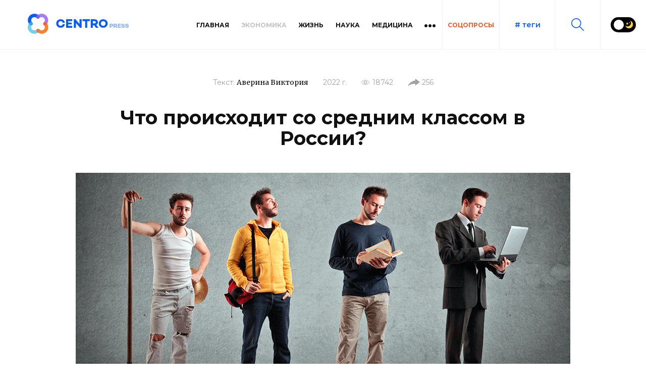

--- FILE ---
content_type: text/html; charset=UTF-8
request_url: https://centro.press/news/ekonomika/chto-proishodit-so-srednim-klassom-v-rossii/
body_size: 62501
content:
<!doctype html>
<html lang="ru">
<head>
	<meta name="google-site-verification" content="qNS3z4hVdjQQ5_H72dXEBSgRohU6ddc2xuUz5nXo6Tk" />
	<meta name="viewport" content="width=device-width, initial-scale=1">
	<meta http-equiv="X-UA-Compatible" content="ie=edge">
	<meta http-equiv="content-type" content="text/html; charset=UTF-8">
	<title>Кого сейчас можно отнести к «среднему классу»?</title>
	<link rel="shortcut icon" href="/favicon.ico" type="image/x-icon">
	<meta name="description" content="Как идет адаптация к новым экономическим условиям и как сделать её успешной? Анализируем с экспертами">
	<link rel="alternate" type="application/rss+xml"
		  title="RSS Feed for centro.press"
		  href="https://centro.press/api/rss/" />
	<meta property="og:image" content="https://centro.press/files/news/610/img/srednii-klassom-v-rossii.gif"><meta property="og:type" content="website"><meta property="og:title" content="Кого сейчас можно отнести к «среднему классу»?"><meta property="og:description" content="Как идет адаптация к новым экономическим условиям и как сделать её успешной? Анализируем с экспертами"><meta property="og:url" content="https://centro.press/news/ekonomika/chto-proishodit-so-srednim-klassom-v-rossii/"><link rel="amphtml" href="https://centro.press/news/ekonomika/chto-proishodit-so-srednim-klassom-v-rossii/?view=amp">	<link rel="dns-prefetch nofollow" href="https://fonts.googleapis.com">
	<link rel="preconnect nofollow" href="https://fonts.googleapis.com">
	<link href="https://fonts.googleapis.com/css2?family=Merriweather:wght@400;900&family=Montserrat:wght@400;600;700&display=swap" rel="stylesheet nofollow">
	<link href="/templates/assets/css/main.css?1608025908" rel="stylesheet" type="text/css" />
            <!-- Pixel Code for https://leadap.ru/ -->
<script async src="https://leadap.ru/pixel/zdyzipsp33vgp6wmfa93m5bgr1dtvwo9"></script>
<!-- END Pixel Code -->
<!-- Global site tag (gtag.js) - Google Analytics -->
<script async src="https://www.googletagmanager.com/gtag/js?id=UA-157966866-1"></script>
<script>
  window.dataLayer = window.dataLayer || [];
  function gtag(){dataLayer.push(arguments);}
  gtag('js', new Date());

  gtag('config', 'UA-157966866-1');
</script>

<!-- Yandex.Metrika counter -->
<script type="text/javascript" >
   (function(m,e,t,r,i,k,a){m[i]=m[i]||function(){(m[i].a=m[i].a||[]).push(arguments)};
   m[i].l=1*new Date();k=e.createElement(t),a=e.getElementsByTagName(t)[0],k.async=1,k.src=r,a.parentNode.insertBefore(k,a)})
   (window, document, "script", "https://mc.yandex.ru/metrika/tag.js", "ym");

   ym(57414004, "init", {
        clickmap:true,
        trackLinks:true,
        accurateTrackBounce:true
   });
</script>
<noscript><div><img src="https://mc.yandex.ru/watch/57414004" style="position:absolute; left:-9999px;" alt="" /></div></noscript>
<!-- /Yandex.Metrika counter -->
<meta name="yandex-verification" content="de878679ff009b05" />    		</head>

<body class="">
<a id="home"></a>
        <script src="https://yastatic.net/browser-updater/v1/script.js" charset="utf-8"></script><script>var yaBrowserUpdater = new ya.browserUpdater.init({"lang":"ru","browsers":{"yabrowser":"16.9","chrome":"57","ie":"11","opera":"43","safari":"9.1","fx":"53","iron":"35","flock":"Infinity","palemoon":"25","camino":"Infinity","maxthon":"4.5","seamonkey":"2.3"},"theme":"yellow"});</script>
    
<header class="site-header">
	<div class="wrapper">
		<form action="/news/" method="get" class="search-form">
			<input type="text" placeholder="поиск" value="" name="search" aria-label="Найти">
			<input type="submit" value="" class="icon--magnifier" aria-label="Поиск в центро пресс">
		</form>
		
		<div class="site-header__main">
			<div class="logo">
				<a href="/" title="Только самые интересные новости - Центропресс">
					<svg class="logopress">
						<use xlink:href="#logopress" />
					</svg>
					<svg class="logophone">
						<use xlink:href="#logo-phone" />
					</svg>
					<svg class="centro">
						<use xlink:href="#logo" />
					</svg>
				</a>
			</div>

			<div>
				<div class="site-menu">
					<span class="night-mode">
						<a href="#" class="tumbler__wrapper">
							<div class="tumbler"></div>
							<svg xmlns="http://www.w3.org/2000/svg" viewBox="0 0 60 60"><path d="M30 0a1 1 0 00-1 1v6a1 1 0 002 0V1a1 1 0 00-1-1zM30 52a1 1 0 00-1 1v6a1 1 0 002 0v-6a1 1 0 00-1-1zM59 29h-6a1 1 0 000 2h6a1 1 0 000-2zM8 30a1 1 0 00-1-1H1a1 1 0 000 2h6a1 1 0 001-1zM46.264 14.736a.997.997 0 00.707-.293l5.736-5.736a.999.999 0 10-1.414-1.414l-5.736 5.736a.999.999 0 00.707 1.707zM13.029 45.557l-5.736 5.736a.999.999 0 101.414 1.414l5.736-5.736a.999.999 0 10-1.414-1.414zM46.971 45.557a.999.999 0 10-1.414 1.414l5.736 5.736a.997.997 0 001.414 0 .999.999 0 000-1.414l-5.736-5.736zM8.707 7.293a.999.999 0 10-1.414 1.414l5.736 5.736a.997.997 0 001.414 0 .999.999 0 000-1.414L8.707 7.293zM50.251 21.404a1.001 1.001 0 001.311.53l2.762-1.172a1 1 0 00-.781-1.841l-2.762 1.172a1 1 0 00-.53 1.311zM9.749 38.596a1 1 0 00-1.311-.53l-2.762 1.172a1 1 0 00.781 1.841l2.762-1.172a1 1 0 00.53-1.311zM54.481 38.813L51.7 37.688a1 1 0 00-.749 1.855l2.782 1.124a1 1 0 10.748-1.854zM5.519 21.188L8.3 22.312a1 1 0 10.749-1.855l-2.782-1.124a1 1 0 10-.748 1.855zM39.907 50.781a1.001 1.001 0 00-1.841.781l1.172 2.762a1.001 1.001 0 001.311.53 1 1 0 00.53-1.311l-1.172-2.762zM21.014 9.829a1 1 0 00.92-1.391l-1.172-2.762a1 1 0 00-1.841.781l1.172 2.762a1 1 0 00.921.61zM21.759 50.398a1.002 1.002 0 00-1.302.553l-1.124 2.782a1 1 0 001.855.749l1.124-2.782a1 1 0 00-.553-1.302zM38.615 9.675a1 1 0 00.928-.626l1.124-2.782a1 1 0 00-1.855-.749L37.688 8.3a1 1 0 00.927 1.375z" fill="#f0c419"/><circle cx="30" cy="30" r="20" fill="#f0c419"/><circle cx="30" cy="30" r="15" fill="#ede21b"/></svg>
							<svg xmlns="http://www.w3.org/2000/svg" viewBox="0 0 499.712 499.712"><path d="M146.88 375.528c126.272 0 228.624-102.368 228.624-228.64 0-55.952-20.16-107.136-53.52-146.88C425.056 33.096 499.696 129.64 499.696 243.704c0 141.392-114.608 256-256 256-114.064 0-210.608-74.64-243.696-177.712 39.744 33.376 90.944 53.536 146.88 53.536z" fill="#ffd93b"/><path d="M401.92 42.776c34.24 43.504 54.816 98.272 54.816 157.952 0 141.392-114.608 256-256 256-59.68 0-114.448-20.576-157.952-54.816 46.848 59.472 119.344 97.792 200.928 97.792 141.392 0 256-114.608 256-256 0-81.584-38.32-154.064-97.792-200.928z" fill="#f4c534"/><path fill="#ffd83b" d="M128.128 99.944l26.368 53.456 58.976 8.56-42.672 41.6 10.064 58.736-52.736-27.728-52.752 27.728L85.44 203.56l-42.672-41.6 58.976-8.56zM276.864 82.84l13.664 27.712 30.576 4.432-22.128 21.568 5.232 30.432-27.344-14.368-27.344 14.368 5.232-30.432-22.128-21.568 30.576-4.432z"/></svg>
						</a>
					</span>
					<div>
						<nav class="header-categories">
							<p class="header-categories__name">разделы:</p>
								<div class="categories-list">
		<a  href="/" title="Главная">Главная</a>
		<a class="isActive" href="/news/ekonomika/" title="Новости экономики и финансов">Экономика</a>
		<a  href="/news/zhizn/" title="Здоровье красота и развитие — свежие и актуальные новости CENTROpress">Жизнь</a>
		<a  href="/news/nauka/" title="Новости науки — новинки научного мира от CENTROpress">Наука</a>
		<a  href="/news/meditsina/" title="Новости медицины и здравоохранения — актуальные новости CENTROpress">Медицина</a>
		<a  href="/news/gadzhety/" title="Новости гаджетов и технологий — свежие и актуальные новости CENTROpress">Гаджеты</a>
		<a  href="/news/tv/" title="Новости кино и телевидения — свежие и актуальные новости CENTROpress">TV</a>
		<a  href="/news/igry/" title="Новости игр, все о игропроме — свежие и актуальные новости CENTROpress">Игры</a>
		<a  href="/news/turizm/" title="Новости туризма и путешествий — свежие новости CENTROpress">Туризм</a>
		<a  href="/news/sotsseti/" title="Новости соц сетей — свежие и актуальные новости CENTROpress">Соцсети</a>
	</div>
	<div class="dropdown">
		<button aria-expanded="true" aria-label="Больше категорий"></button>
		<div class="dropdown-content"></div>
	</div>
	<a target="_blank" class="link-styled" href="https://town.media" rel="nofollow">СОЦОПРОСЫ</a>
						</nav>
							<ul class="social-list">
    <li><a target="_blank" class="icon icon--ya-zen" href="https://zen.yandex.ru/id/5e3eff3b0b15b02a792bb577" title="Яндекс Дзен" rel="nofollow">Яндекс Дзен</a></li>
    <li><a target="_blank" class="icon icon--vk" href="https://vk.com/centro.press" title="Вконтакте" rel="nofollow">Вконтакте</a></li>
    <li><a target="_blank" class="icon icon--tg" href="https://t.me/centropress" title="Телеграм" rel="nofollow">Телеграм</a></li>
    <li><a target="_blank" class="icon icon--youtube" href="https://www.youtube.com/channel/UCo0rtgI8T26q_Ul1wQpW52g" title="Ютуб" rel="nofollow">Ютуб</a></li>
    </ul>
					</div>
				</div>

				<div class="site-header-actions">
					
					<button class="site-header__btn site-header__btn--tags">
						<span># теги</span>
						<svg aria-hidden="true" role="img">
							<use xlink:href="#close"/>
						</svg>
					</button>

					<button class="site-header__btn site-header__btn--search" aria-label="Поиск по сайту">
						<svg aria-hidden="true" role="img">
							<use xlink:href="#magnifier"/>
						</svg>
						<svg aria-hidden="true" role="img">
							<use xlink:href="#close"/>
						</svg>
					</button>

										<span class="night-mode">
						<a href="#" class="tumbler__wrapper">
							<div class="tumbler"></div>
							<svg xmlns="http://www.w3.org/2000/svg" viewBox="0 0 60 60"><path d="M30 0a1 1 0 00-1 1v6a1 1 0 002 0V1a1 1 0 00-1-1zM30 52a1 1 0 00-1 1v6a1 1 0 002 0v-6a1 1 0 00-1-1zM59 29h-6a1 1 0 000 2h6a1 1 0 000-2zM8 30a1 1 0 00-1-1H1a1 1 0 000 2h6a1 1 0 001-1zM46.264 14.736a.997.997 0 00.707-.293l5.736-5.736a.999.999 0 10-1.414-1.414l-5.736 5.736a.999.999 0 00.707 1.707zM13.029 45.557l-5.736 5.736a.999.999 0 101.414 1.414l5.736-5.736a.999.999 0 10-1.414-1.414zM46.971 45.557a.999.999 0 10-1.414 1.414l5.736 5.736a.997.997 0 001.414 0 .999.999 0 000-1.414l-5.736-5.736zM8.707 7.293a.999.999 0 10-1.414 1.414l5.736 5.736a.997.997 0 001.414 0 .999.999 0 000-1.414L8.707 7.293zM50.251 21.404a1.001 1.001 0 001.311.53l2.762-1.172a1 1 0 00-.781-1.841l-2.762 1.172a1 1 0 00-.53 1.311zM9.749 38.596a1 1 0 00-1.311-.53l-2.762 1.172a1 1 0 00.781 1.841l2.762-1.172a1 1 0 00.53-1.311zM54.481 38.813L51.7 37.688a1 1 0 00-.749 1.855l2.782 1.124a1 1 0 10.748-1.854zM5.519 21.188L8.3 22.312a1 1 0 10.749-1.855l-2.782-1.124a1 1 0 10-.748 1.855zM39.907 50.781a1.001 1.001 0 00-1.841.781l1.172 2.762a1.001 1.001 0 001.311.53 1 1 0 00.53-1.311l-1.172-2.762zM21.014 9.829a1 1 0 00.92-1.391l-1.172-2.762a1 1 0 00-1.841.781l1.172 2.762a1 1 0 00.921.61zM21.759 50.398a1.002 1.002 0 00-1.302.553l-1.124 2.782a1 1 0 001.855.749l1.124-2.782a1 1 0 00-.553-1.302zM38.615 9.675a1 1 0 00.928-.626l1.124-2.782a1 1 0 00-1.855-.749L37.688 8.3a1 1 0 00.927 1.375z" fill="#f0c419"/><circle cx="30" cy="30" r="20" fill="#f0c419"/><circle cx="30" cy="30" r="15" fill="#ede21b"/></svg>
							<svg xmlns="http://www.w3.org/2000/svg" viewBox="0 0 499.712 499.712"><path d="M146.88 375.528c126.272 0 228.624-102.368 228.624-228.64 0-55.952-20.16-107.136-53.52-146.88C425.056 33.096 499.696 129.64 499.696 243.704c0 141.392-114.608 256-256 256-114.064 0-210.608-74.64-243.696-177.712 39.744 33.376 90.944 53.536 146.88 53.536z" fill="#ffd93b"/><path d="M401.92 42.776c34.24 43.504 54.816 98.272 54.816 157.952 0 141.392-114.608 256-256 256-59.68 0-114.448-20.576-157.952-54.816 46.848 59.472 119.344 97.792 200.928 97.792 141.392 0 256-114.608 256-256 0-81.584-38.32-154.064-97.792-200.928z" fill="#f4c534"/><path fill="#ffd83b" d="M128.128 99.944l26.368 53.456 58.976 8.56-42.672 41.6 10.064 58.736-52.736-27.728-52.752 27.728L85.44 203.56l-42.672-41.6 58.976-8.56zM276.864 82.84l13.664 27.712 30.576 4.432-22.128 21.568 5.232 30.432-27.344-14.368-27.344 14.368 5.232-30.432-22.128-21.568 30.576-4.432z"/></svg>
						</a>
					</span>
					<script type="text/javascript">
						document.addEventListener("DOMContentLoaded", function () {
							$(document).on('click','.tumbler__wrapper',function(){
								var dark = $('body').hasClass('dark-theme') ? 0:1;
								$('body').toggleClass('dark-theme');
								$.get('/api/background/', {'dark':dark});
								return false;
							})
						})
					</script>
									</div>
				<button class="site-header__btn site-header__btn--hamb" aria-label="Меню"><span></span></button>
					
			</div>
		</div>

		<div class="tags-wrap">
			<nav class="tags">
					<ul class="tags-list">
    <li><a href="/news/?search=%23Новинка" title="Новинка">#Новинка</a></li>
    <li><a href="/news/?search=%23Блогосфера" title="Блогосфера">#Блогосфера</a></li>
    <li><a href="/news/?search=%23СМИ" title="СМИ">#СМИ</a></li>
    <li><a href="/news/?search=%23Экология" title="Экология">#Экология</a></li>
    <li><a href="/news/?search=%23Налоги" title="Налоги">#Налоги</a></li>
    <li><a href="/news/?search=%23Украина" title="Украина">#Украина</a></li>
    <li><a href="/news/?search=%23Европа" title="Европа">#Европа</a></li>
    <li><a href="/news/?search=%23Миграция" title="Миграция">#Миграция</a></li>
    <li><a href="/news/?search=%23Китай" title="Китай">#Китай</a></li>
    <li><a href="/news/?search=%23Грузия" title="Грузия">#Грузия</a></li>
    <li><a href="/news/?search=%23Регионы" title="Регионы">#Регионы</a></li>
    <li><a href="/news/?search=%23Молодежь" title="Молодежь">#Молодежь</a></li>
    <li><a href="/news/?search=%23Культура" title="Культура">#Культура</a></li>
    <li><a href="/news/?search=%23Право" title="Право">#Право</a></li>
    <li><a href="/news/?search=%23Религия" title="Религия">#Религия</a></li>
    <li><a href="/news/?search=%23Коррупция" title="Коррупция">#Коррупция</a></li>
    <li><a href="/news/?search=%23Спорт" title="Спорт">#Спорт</a></li>
    <li><a href="/news/?search=%23Экономика" title="Экономика">#Экономика</a></li>
    <li><a href="/news/?search=%23Образование" title="Образование">#Образование</a></li>
    <li><a href="/news/?search=%23Политика" title="Политика">#Политика</a></li>
    <li><a href="/news/?search=%23Соцсети" title="Соцсети">#Соцсети</a></li>
    <li><a href="/news/?search=%23Горящие" title="Горящие">#Горящие</a></li>
    <li><a href="/news/?search=%23Coronavirus" title="Coronavirus">#Coronavirus</a></li>
    <li><a href="/news/?search=%23Мистика" title="Мистика">#Мистика</a></li>
    <li><a href="/news/?search=%23Соцполитика" title="Соцполитика">#Соцполитика</a></li>
    <li><a href="/news/?search=%23Информатизация" title="Информатизация">#Информатизация</a></li>
    <li><a href="/news/?search=%23Профсоюзы" title="Профсоюзы">#Профсоюзы</a></li>
    <li><a href="/news/?search=%23Цифровизация" title="Цифровизация">#Цифровизация</a></li>
    <li><a href="/news/?search=%23Социалка" title="Социалка">#Социалка</a></li>
    <li><a href="/news/?search=%23Здоровье" title="Здоровье">#Здоровье</a></li>
    <li><a href="/news/?search=%23Наука" title="Наука">#Наука</a></li>
    <li><a href="/news/?search=%23Тренды" title="Тренды">#Тренды</a></li>
    <li><a href="/news/?search=%23Медицина" title="Медицина">#Медицина</a></li>
    <li><a href="/news/?search=%23Импортозамещение" title="Импортозамещение">#Импортозамещение</a></li>
    <li><a href="/news/?search=%23Премьера" title="Премьера">#Премьера</a></li>
    <li><a href="/news/?search=%23Общество" title="Общество">#Общество</a></li>
    <li><a href="/news/?search=%23Психология" title="Психология">#Психология</a></li>
    <li><a href="/news/?search=%23Криминал" title="Криминал">#Криминал</a></li>
    <li><a href="/news/?search=%23Туризм" title="Туризм">#Туризм</a></li>
</ul>
			</nav>
		</div>
	</div>
</header>

<div class="wrapper template-main-content">
	<main class="news_page">
	<article class="article" data-id="610" vocab="http://schema.org/" typeof="Article">
		<header class="article-header">
			<div>
				<div property="publisher" typeof="Organization">
					<meta property="name" content="Centro Press">
					<div property="logo" typeof="ImageObject">
						<meta property="url" content="https://centro.press/templates/assets/images/logo2.png">
					</div>
				</div>
									<p class="article-author">
						Текст: <span property="author">Аверина Виктория </span>
					</p>
				
				
				<time property="datePublished" content="2022-03-30T13:00:00+00:00" class="article-date">2022 г.</time>

				<span class="article-views">18742</span>
					
					
				
									<span class="article-shared">256</span>
				
							</div>

			
			<h1 property="headline">Что происходит со средним классом в России?</h1>

							<figure class="article-img article-img--large img-zoom-container responsive-img" style="--image-aspect-ratio:480/980;">
					<img class="img-zoom-img" property="image" src="/files/news/610/img/srednii-klassom-v-rossii.gif" data-src="/files/news/610/img/srednii-klassom-v-rossii.gif" alt="Что происходит со средним классом в России?" class="lazyload" title="Что происходит со средним классом в России?" width="980" height="480"/>
					<div class="img-zoom-lens-wrap"><div class="img-zoom-lens"></div></div>
				</figure>
			
			
							<p class="article-description" property="description">Стратегии выживания в условиях бурных экономических перемен</p>
					</header>

		<div property="articleBody" class="article-body">
			<p><blockquote class="expert-blockquote">
    <header class="expert-card">
		        <a href="/experts/averina-viktoriya-sergeevna/">
            <img data-src="/_imgs/_64x64/files/experts/18/img/photo_2022-03-26_17-13-15.jpg" data-srcset="/_imgs/_128x128/files/experts/18/img/photo_2022-03-26_17-13-15.jpg 2x" width="64" height="64" class="lazyload">
		</a>
		
        <div>
            <a href="/experts/averina-viktoriya-sergeevna/">Аверина Виктория Сергеевна</a>
            <div>эксперт в области социальных процессов</div>
        </div>
    </header>

    <section>
		Подготовила эту статью специально для «Центропресс»    </section>
</blockquote></p>
<h3>Происходящие сейчас экономические и политические изменения естественным образом влияют на социальную стратификацию, в частности на структуру классов. В этой статье мы постараемся отразить корреляцию между внешнеэкономической ситуацией в стране и качественными характеристиками среднего класса, так как по показателям этой категории принято характеризовать общее благосостояние, даже несмотря на то, что доля этой социальной группы в России составляет от 18% до 42%&nbsp; населения в зависимости от критериев оценки.</h3>
<p><span style="background-color: #99ccff;"><strong>Оснований для выделения данной группы множество, выделим наиболее существенные:</strong></span></p>
<ol>
<li><strong>В экономическом плане - величина дохода. Доход должен быть больше величины прожиточного минимума в 1,5 раза, что в 2022 году составляет 20 689,5 рублей (13 793р + 150%). Данный показатель, включающий так же имущество, сбережения, инвестиции, остается наиболее объективным - так как при его измерении получаются более точные и полные данные;</strong></li>
<li><strong>В политическом плане - совокупность каналов влияния и власти;</strong></li>
<li><strong>В социальном плане - наличие хотя бы одного высшего образования;</strong></li>
<li><strong>В духовном плане - самоотнесение граждан к среднему классу, отождествление на основе самоидентификации.</strong></li>
</ol>
<p><blockquote class="expert-blockquote">
    <header class="expert-card">
		        <a href="/experts/milyh-ivan-aleksandrovich/">
            <img data-src="/_imgs/_64x64/files/experts/17/img/20-8-ke.jpg" data-srcset="/_imgs/_128x128/files/experts/17/img/20-8-ke.jpg 2x" width="64" height="64" class="lazyload">
		</a>
		
        <div>
            <a href="/experts/milyh-ivan-aleksandrovich/">Милых Иван Александрович</a>
            <div>председатель Межрегионального профсоюза «Новопроф»</div>
        </div>
    </header>

    <section>
		Я думаю, что средний класс не концентрируется и не должен концентрироваться в сфере мелкого и среднего бизнеса. Средним классом должны быть работники разных секторов экономики, в первую очередь, за счет достойного уровня оплаты труда, качественной и прогрессивной системы образования и системы медицинского обслуживания. Во вторую очередь - за счет развитых и работающих общественных институтов. В связи с этим развитие любого бизнеса никоим образом не должно получать преимущества в спекуляциях на заработных платах, вероятность которых при большой безработице и уходе многих компаний крайне велика. Не должно быть пренебрежения базовыми правами человека, в полной мере должны соблюдаться право на свободу объединения, право на забастовку, право на свободу мирных собраний и другие. Еще одна часть вопроса - это необходимость сокращения сектора теневой экономики.  Не делая шагов в этих направлениях, нельзя построить ни стабильную экономическую систему, ни достойный средний класс.    </section>
</blockquote></p>
<p>Российский средний класс в условиях экономических перемен меняет свою структуру: большая часть перемещается на ступень ниже - в &nbsp;верхний слой бедного класса, половина из оставшихся (более предприимчивая и активная) перейдет в нижний слой богатого класса.</p>
<p>Причинами изменений являются в первую очередь экономические санкции, спровоцировавшие рост доллара, который привел к обесцениванию отечественной валюты и к не только наблюдаемой, но и ощутимой галопирующей инфляции.</p>
<p>Уже сейчас Росздравнадзор сообщает о росте цена на ряд лекарств из списка жизненно необходимых до 40%. По данным Price.ru, крупная бытовая техника в России за три недели подорожала на 50%, а спрос на вырос в 2,3 раза. Цены даже на подержанные авто популярных брендов за этот период выросли до 30 %. С 1 апреля ожидаются повышения цен на продукцию Nestle и Unilever до 45%. Приведенная статистика довольно точечная, но в целом определяет настроение конъюнктуры.</p>
<p>Постепенное закрытие производств в связи с экономической ситуацией, может привести к безработице и безденежью; отмечается снижение реальных доходов населения и падение покупательской способности.</p>
<p>К марту в годовом выражении инфляция в РФ ускорилась до 12,54%. Прогнозы неутешительны:&nbsp; в рамках макроэкономического опроса банка России за март 2022 года выдвинуто предположение о 20-процентной инфляции в 2022 году, а по данным ВТБ Капитал Инвестиции, повышение общего уровня цен на пике кризиса будет составлять до 30%.</p>
<p>Перечисленные тенденции меняют структуру стратификации по следующей схеме: бедные становятся беднее, средний класс в целом становится беднее, и даже высший класс становится немного беднее. Будем справедливыми - всегда есть плюсы и минусы в любой ситуации. Поэтому в качестве плюса отметим прекрасную возможность активировать базовый принцип эволюции и начать адаптироваться к меняющимся условиям.</p>
<p><strong>Деловая активность россиян</strong></p>
<p>Очевидно, что экономические перемены в большей степени воздействуют именно на финансовую составляющую. Повышение процентной ставки по кредитам, повышение цен закупок импортных материалов и оборудования, возникающие логистические проблемы - &nbsp;это далеко не весь список факторов, влияющих на российский стратификационный базис, которые в том числе меняет характер общей деловой активности граждан.</p>
<p><blockquote class="expert-blockquote">
    <header class="expert-card">
		        <a href="/experts/evgenii-gontmaher/">
            <img data-src="/_imgs/_64x64/files/experts/15/img/evgenij-gonmaher.jpeg" data-srcset="/_imgs/_128x128/files/experts/15/img/evgenij-gonmaher.jpeg 2x" width="64" height="64" class="lazyload">
		</a>
		
        <div>
            <a href="/experts/evgenii-gontmaher/">Гонтмахер Евгений Шлёмович</a>
            <div>доктор экономических наук</div>
        </div>
    </header>

    <section>
		После 24 февраля 2022 года в России начали происходить поистине тектонические события, касающиеся всех сторон жизни. "Обнуляются" все институты, которые были созданы за предыдущие 30 лет, в том числе и средний класс, понимаемый с точки зрения европейских стандартов. Надо понимать, что, в частности, резкое усиление роли государственного регулирования противоречит развитию свободной предпринимательской инициативы, которая и создает ядро среднего класса. Кроме того, средний класс не может существовать без настоящей политической конкуренции и регулярной сменяемости власти через демократические процедуры.  Но и тут мы ожидаем весьма радикальных перемен через "консолидацию" общества. Поэтому мои ожидания судьбы среднего класса в России пока весьма пессимистичны.  Мы идем к какой-то новой стратификации общества, в которой ему места не будет.    </section>
</blockquote></p>
<p>Экономическая ситуация в стране нестабильна и труднопрогнозируема, поэтому большинство испытывает дезориентированность и страх (иногда панику), неуверенность в завтрашнем дне. Люди не хотят рисковать, поэтому общий уровень деловой активности в малом и среднем бизнесе падает, хотя в то же время крупный бизнес активизировался и готов предложить новые товары в качестве импортозамещения. Так, например, завод &ldquo;Арктическая вода&ldquo; планирует начать выпуск отечественной &ldquo;Кока-колы&rdquo;. &ldquo;Ростех&rdquo; планирует к 2024 году выпустить 97% импортозамещаемых самолетов. Интенсивный рост патриотизма ощущают российские социальные сети: нагрузка на мощности Rutube увеличилась в 21 раз; количество товаров, размещенных предпринимателями в &ldquo;Одноклассниках&rdquo; за 2 недели выросло в 6 раз до 200 тысяч в сутки.</p>
<p>Однако на уровне простых домохозяйств атмосфера такова, что эмоции переживания ситуации затуманивают рациональную составляющую и логику, поэтому предполагать возможное повышение уровня деловой активности в этой прослойке общества можно после того, как будут видны проблески стабильности и люди начнут чувствовать себя более защищенными в экономическом плане.</p>
<p>Для того, чтобы увеличить количество людей, занятых в малом и среднем бизнесе, нужен ряд условий. Во-первых, относительно прозрачная перспектива будущего, которая в данной ситуации напрямую связана с гарантиями со стороны государства: сейчас многие люди боятся вкладываться в производство, опасаясь того, что политический курс в очередной раз изменится, крупные зарубежные бренды вернутся на российский рынок, а отечественный производитель на их фоне окажется неконкурентоспособным и &laquo;выброшенным за борт&raquo;. Во-вторых, необходимы качественные изменения в уровне прикладного экономического образования, а именно - распространение курсов по повышению экономической грамотности среди населения (интересно, что школ по дополнительному образованию в сфере иностранного языка, танцев, флористики, актерского мастерства и тому подобного больше, чем бизнес-школ, хотя практичность последних в разы выше).</p>
<p>Стоит отметить, что фундаментальное отношение к богатству и бедности складывается в детстве и иногда даже сто пройденных курсов по инвестированию не может изменить полученные от родителей установки. Для решения этой проблемы первоначально необходимо формировать корректное отношение к экономической системе, в этом случае следует проводить масштабные экономико-психологические кампании, направленные на ликвидацию деструктивных установок относительно обращения с деньгами.</p>
<p><strong>Поддержка предпринимательства в условиях экономических изменений</strong></p>
<p>В текущей экономической ситуации российский предприниматель требует поддержки со стороны государства. Оно, в свою очередь, отреагировало своевременно и в особом режиме работает в направлении по замене импорта и через внедрение новых льгот. Так, в ответ на закрытие сети McDonald&rsquo;s, Сергей Собянин принял решение выделить гранты для российских сетей быстрого питания. Московская область обеспечивает поддержку региональных производителей товаров для импортозамещения через льготные условия аренды земли - теперь её можно оформить за 1 рубль. Еще одним инструментом поддержки малого, среднего и крупного бизнеса является новое уникальное образование - биржа импортозамещения.</p>
<p>&nbsp;Существующие программы поддержки предпринимательства - приятный бонус от государства, однако существует спрос на усиление некоторых из них. Ниже приведена таблица с соответствующим уровнем удовлетворенности представленными программами:</p>
<p>
			<div class="article-img article-img--medium img-zoom-container">
				<div class="responsive-img" style="--image-aspect-ratio:717/628;">
					<picture>
						<source
							media="(max-width: 320px)"
							data-srcset="/_imgs/300/files/news/610/imgs/1/tablica6.jpg">
						<source
							media="(max-width: 425px)"
							data-srcset="/_imgs/400/files/news/610/imgs/1/tablica6.jpg">
						<img
							data-srcset="/_imgs/600/files/news/610/imgs/1/tablica6.jpg"
							data-src="/_imgs/600/files/news/610/imgs/1/tablica6.jpg"
							class="lazyload img-zoom-img"
							alt=""
							width="628"
							height="717">
					</picture>
				</div>
				<div class="figcaption">Таблица оценки удовлетворенности программами поддержки предпринимательств</div>
				<div class="img-zoom-lens-wrap"><div class="img-zoom-lens"></div></div>
			</div></p>
<p>Таким образом, поддержка предпринимательства в условиях экономических изменений ведется довольно активно, однако нет предела совершенству, поэтому в ближайшем будущем общество ожидает ряд новых стратегий, индивидуально подходящих к особенным условиям новой российской экономической ситуации.</p>
<p>Важно отметить, что вследствие широкой известности ряда &laquo;громких&raquo; проектов по поддержке бизнеса последних лет, которые сводились к постройке красивых зданий, выплате завышенных гонораров разного рода &laquo;экспертам&raquo; и коллективным камланием с разного рода бизнес-проповедниками типа Тони Роббинса, доверие к этому направлению в обществе подорвано. Необходима реабилитация имиджа этого направления в целом, по сути, отстройка его с &laquo;нуля&raquo;, на новых идейных и управленческих принципах.</p>
<p><strong>Российский средний класс в ситуации экономического кризиса: психологический и политический аспект&nbsp; </strong></p>
<p>Средний класс в условиях экономических изменений испытывает психологический дискомфорт, который активирует агрессивные качества личности, что в целом приводит к повышению уровня конфликтности, в том числе и политической. Сознание человека биологически нуждается в объяснении ситуации, и, зачастую, не находя истинные причины, искусственно придумывает их. Это происходит потому, что принятие ответственности за происходящее требует большой мудрости, которая естественным образом есть не у каждого. Вот почему легче связать причину сокращения дохода с внешними обстоятельствами (например, со спецоперацией на Украине), чтобы намеренно породить и поддерживать ненависть к определенным персоналиям и политическому курсу, разрушая атмосферу социальной солидарности и психологическую структуру собственной личности.</p>
<p><blockquote class="expert-blockquote">
    <header class="expert-card">
		        <a href="/experts/ivanov-oleg-borisovich/">
            <img data-src="/_imgs/_64x64/files/experts/16/img/53-20-2.jpg" data-srcset="/_imgs/_128x128/files/experts/16/img/53-20-2.jpg 2x" width="64" height="64" class="lazyload">
		</a>
		
        <div>
            <a href="/experts/ivanov-oleg-borisovich/">Иванов Олег Борисович</a>
            <div>руководитель Центра урегулирования социальных конфликтов </div>
        </div>
    </header>

    <section>
		Не могу согласиться с отдельными выводами, касающимися психологического и политического аспектов жизни российского среднего класса в условиях экономического кризиса.

В частности, сегодня сложно не связать причину резкого сокращения реальных доходов россиян со спецоперацией на Украине. Не соглашусь с тем, что средний класс намеренно сваливает свои беды на внешние обстоятельства: трудно не заметить, что Россия с 2014 года живет в режиме постоянно усиливающихся западных санкций. Это активирует агрессию у граждан, но такая агрессия направлена именно на внешних врагов, а не на власти, как того добивается Запад. Более того, российское общество в таких условиях консолидируется вокруг власти, а ее рейтинг только укрепляется.    </section>
</blockquote></p>
<p>Возможная бедность пугает, страх пробуждает инстинкт самосохранения, что проявляется в трех базовых реакциях: &laquo;бей&raquo; (отражается в проявлении агрессии или активных действиях, в том числе попытках построить бизнес, подстраиваясь под экономическую ситуацию), &laquo;замри&raquo; (отражается в бездействии и покорном ожидании нормализации ситуации, часто сопровождается с предварительной закупкой годового запаса продовольствия) или &laquo;беги&raquo; (этот вариант предполагает переселение в&nbsp; другие регионы, уход в патологические формы компенсации (алкоголизм, наркомания, суицид),&nbsp; а так же регрессию).</p>
<h3>Учитывая зависимость поведения, описанного выше, от экономической обстановки, можно ли поставить знак равенства между повышением доходов населения и укреплением политической стабильности? Нет. Но можно поставить знак &ldquo;?&rdquo;. Политическая стабильность зависит от уровня финансовой удовлетворенности, но не только. Сюда нужно включить так же устойчивое функционирование имеющихся в обществе политических институтов, доминирующее в социуме политическое мировоззрение, активности политических контр-групп, уровень политической культуры населения и социальной солидарности.</h3>
<p>&nbsp;</p>            		</div>
	</article>
	<section data-id="610" class="article-share">
		<p>Поделиться:</p>
		<div>
			<a href="https://www.facebook.com/sharer/sharer.php?u=https://centro.press/news/ekonomika/chto-proishodit-so-srednim-klassom-v-rossii/" title="Опубликовать ссылку в Facebook" onclick="window.open(this.href, 'Опубликовать ссылку в Facebook', 'width=640,height=436,toolbar=0,status=0'); return false">
				<svg width="9" height="16" aria-hidden="true" aria-label="Логотип Facebook">
					<use xlink:href="#facebook" />
				</svg>
			</a>

			<a href="https://vk.com/share.php?url=https://centro.press/news/ekonomika/chto-proishodit-so-srednim-klassom-v-rossii/" title="Опубликовать ссылку во ВКонтакте" onclick="window.open(this.href, 'Опубликовать ссылку во ВКонтакте', 'width=800,height=300,toolbar=0,status=0'); return false">
				<svg width="21" height="13" aria-hidden="true" aria-label="Логотип Вконтакте">
					<use xlink:href="#vk" />
				</svg>
			</a>
		</div>
	</section>

	<section class="similar">
		
		
					<div class="swiper-container">
				<h2 class="similar__name">Смотрите также</h2>

				<ul class="swiper-wrapper">
					<li class="swiper-slide"><article class="article_preview article_preview_similar ">
	<div class="article_preview__content">
					<a href="/news/ekonomika/interesnoe-o-nedvizhimosti/" title="Интересное о недвижимости" class="article_preview_link">
				<div class="responsive-img" style="--image-aspect-ratio:480/640;">
					<picture>
						<img
							data-src="/_imgs/_320x240/files/news/572/img/interesnoe-o-nedvizhimosti.gif"
							data-srcset="/_imgs/_640x480/files/news/572/img/interesnoe-o-nedvizhimosti.gif 2x"
							class="swiper-lazy"
							width="640"
							height="480"
							alt="">
					</picture>
					<div class="swiper-lazy-preloader"></div>
				</div>
			</a>
			
		<div class="article_preview__details">
			<span class="article-date article-date_similar">2021 г.</span>

			<span class="article-views">24143</span>
		</div>

		<h3 class="article_preview__name article_preview__name--small"><a href="/news/ekonomika/interesnoe-o-nedvizhimosti/" title="Интересное о недвижимости">Интересное о недвижимости</a></h3>
	</div>
</article></li><li class="swiper-slide"><article class="article_preview article_preview_similar ">
	<div class="article_preview__content">
					<a href="/news/ekonomika/kogo-nazovut-opyat-lishnim/" title="Кого назовут опять лишним… " class="article_preview_link">
				<div class="responsive-img" style="--image-aspect-ratio:480/640;">
					<picture>
						<img
							data-src="/_imgs/_320x240/files/news/696/img/photo_5305755542825853309_y.jpg"
							data-srcset="/_imgs/_640x480/files/news/696/img/photo_5305755542825853309_y.jpg 2x"
							class="swiper-lazy"
							width="640"
							height="480"
							alt="">
					</picture>
					<div class="swiper-lazy-preloader"></div>
				</div>
			</a>
			
		<div class="article_preview__details">
			<span class="article-date article-date_similar">2024 г.</span>

			<span class="article-views">6037</span>
		</div>

		<h3 class="article_preview__name article_preview__name--small"><a href="/news/ekonomika/kogo-nazovut-opyat-lishnim/" title="Кого назовут опять лишним… ">Кого назовут опять лишним… </a></h3>
	</div>
</article></li><li class="swiper-slide"><article class="article_preview article_preview_similar ">
	<div class="article_preview__content">
					<a href="/news/ekonomika/rossiya-posle-covid-19-k-chemu-gotovitsya/" title="Россия после COVID-19: к чему готовиться?" class="article_preview_link">
				<div class="responsive-img" style="--image-aspect-ratio:480/640;">
					<picture>
						<img
							data-src="/_imgs/_320x240/files/news/308/img/rossiya-posle-covid19-k-chemu-gotovit"
							data-srcset="/_imgs/_640x480/files/news/308/img/rossiya-posle-covid19-k-chemu-gotovit 2x"
							class="swiper-lazy"
							width="640"
							height="480"
							alt="">
					</picture>
					<div class="swiper-lazy-preloader"></div>
				</div>
			</a>
			
		<div class="article_preview__details">
			<span class="article-date article-date_similar">2020 г.</span>

			<span class="article-views">58242</span>
		</div>

		<h3 class="article_preview__name article_preview__name--small"><a href="/news/ekonomika/rossiya-posle-covid-19-k-chemu-gotovitsya/" title="Россия после COVID-19: к чему готовиться?">Россия после COVID-19: к чему готовиться?</a></h3>
	</div>
</article></li><li class="swiper-slide"><article class="article_preview article_preview_similar ">
	<div class="article_preview__content">
					<a href="/news/ekonomika/k-bede-neopytnost-vedet-evropeiskie-uroki-raboty-s-bezhentsami/" title="К беде неопытность ведет: европейские уроки работы с беженцами" class="article_preview_link">
				<div class="responsive-img" style="--image-aspect-ratio:480/640;">
					<picture>
						<img
							data-src="/_imgs/_320x240/files/news/660/img/photo_5276475316249942907_x-1.jpg"
							data-srcset="/_imgs/_640x480/files/news/660/img/photo_5276475316249942907_x-1.jpg 2x"
							class="swiper-lazy"
							width="640"
							height="480"
							alt="">
					</picture>
					<div class="swiper-lazy-preloader"></div>
				</div>
			</a>
			
		<div class="article_preview__details">
			<span class="article-date article-date_similar">2024 г.</span>

			<span class="article-views">4082</span>
		</div>

		<h3 class="article_preview__name article_preview__name--small"><a href="/news/ekonomika/k-bede-neopytnost-vedet-evropeiskie-uroki-raboty-s-bezhentsami/" title="К беде неопытность ведет: европейские уроки работы с беженцами">К беде неопытность ведет: европейские уроки работы с беженцами</a></h3>
	</div>
</article></li><li class="swiper-slide"><article class="article_preview article_preview_similar ">
	<div class="article_preview__content">
					<a href="/news/ekonomika/rossiiskoe-nestandartnoe-programmnoe-obespechenie-samoe-luchshee/" title="Три причины успеха российского программного обеспечения" class="article_preview_link">
				<div class="responsive-img" style="--image-aspect-ratio:480/640;">
					<picture>
						<img
							data-src="/_imgs/_320x240/files/news/119/img/centro.press-aa89a-5-3-015a-5g5-85.jpg"
							data-srcset="/_imgs/_640x480/files/news/119/img/centro.press-aa89a-5-3-015a-5g5-85.jpg 2x"
							class="swiper-lazy"
							width="640"
							height="480"
							alt="">
					</picture>
					<div class="swiper-lazy-preloader"></div>
				</div>
			</a>
			
		<div class="article_preview__details">
			<span class="article-date article-date_similar">2019 г.</span>

			<span class="article-views">1515</span>
		</div>

		<h3 class="article_preview__name article_preview__name--small"><a href="/news/ekonomika/rossiiskoe-nestandartnoe-programmnoe-obespechenie-samoe-luchshee/" title="Три причины успеха российского программного обеспечения">Три причины успеха российского программного обеспечения</a></h3>
	</div>
</article></li><li class="swiper-slide"><article class="article_preview article_preview_similar ">
	<div class="article_preview__content">
					<a href="/news/ekonomika/pochemu-rossiiskii-rynok-truda-derzhit-udar-pandemii/" title="Почему российский рынок труда держит удар пандемии?" class="article_preview_link">
				<div class="responsive-img" style="--image-aspect-ratio:480/640;">
					<picture>
						<img
							data-src="/_imgs/_320x240/files/news/599/img2/rynok-truda-derzhit-udar-pandemii-centropress.gif"
							data-srcset="/_imgs/_640x480/files/news/599/img2/rynok-truda-derzhit-udar-pandemii-centropress.gif 2x"
							class="swiper-lazy"
							width="640"
							height="480"
							alt="">
					</picture>
					<div class="swiper-lazy-preloader"></div>
				</div>
			</a>
			
		<div class="article_preview__details">
			<span class="article-date article-date_similar">2021 г.</span>

			<span class="article-views">10235</span>
		</div>

		<h3 class="article_preview__name article_preview__name--small"><a href="/news/ekonomika/pochemu-rossiiskii-rynok-truda-derzhit-udar-pandemii/" title="Почему российский рынок труда держит удар пандемии?">Почему российский рынок труда держит удар пандемии?</a></h3>
	</div>
</article></li>				</ul>
				<div class="swiper-button-next"></div>
				<div class="swiper-button-prev"></div>
			</div>
			</section>

	<section style="max-width: 600px; margin: auto">
		<div id="mc-container"></div>
		<script type="text/javascript">
			cackle_widget = window.cackle_widget || [];
			cackle_widget.push({widget: 'Comment', id: 71793});
			(function() {
				var mc = document.createElement('script');
				mc.type = 'text/javascript';
				mc.async = true;
				mc.src = ('https:' == document.location.protocol ? 'https' : 'http') + '://cackle.me/widget.js';
				var s = document.getElementsByTagName('script')[0]; s.parentNode.insertBefore(mc, s.nextSibling);
			})();
		</script>
		<a id="mc-link" style="visibility: hidden" href="http://cackle.me" rel="nofollow">Комментарии для сайта <b style="color:#4FA3DA">Cackl</b><b style="color:#F65077">e</b></a>
	</section>

</main>
</div>	

<footer class="footer">
	<div class="wrapper">
		<figure class="footer_logo">
			<svg>
				<use xlink:href="#logo-white" />
			</svg>
		</figure>
		<div class="footer_text">
			Сетевое издание «Центропресс» зарегистрировано в Федеральной службе по надзору в сфере связи, информационных технологий и массовых коммуникаций (Роскомнадзор) 20 июля 2018 года. Свидетельство о регистрации ЭЛ № ФС 77 - 73269 
<br><br>
Мнение редакции «Центропресс» может не совпадать с точкой зрения авторов публикаций. Сайт может содержать материалы 18+ 
&copy; Copyright 2026 Centro.press При использовании материалов сайта интерактивная ссылка на первоисточник обязательна. 
<br><br>
<address>Учредитель СМИ: ОБЩЕСТВО С ОГРАНИЧЕННОЙ ОТВЕТСТВЕННОСТЬЮ "НИИ СОЦИОЛОГИИ", ОГРН 1107746991880. 115230, ГОРОД МОСКВА, ЭЛЕКТРОЛИТНЫЙ ПРОЕЗД, Д.1, К.3, Э.3, ПОМ.Х, К.1, ОФ.7. ТЕЛЕФОН РЕДАКЦИИ СМИ: +7 (495) 766-04-42</address>
			<br><br>
			Подписаться:
			<br>
			<form method="POST" action="https://cp.unisender.com/ru/subscribe?hash=6n4yx8ybyd4fho8q36dd4scucq696p81re1n4ebcre5ad6ecbasmy" name="subscribtion_form">

				<input type="email" name="email" value="" style="border: none; background-color: #fff;
		color: #226ef5;
		margin: 3px 0 0;
		width: 200px;
		padding:9px 15px;
		font-size: 14px;">
				<input type="submit" value="Отправить" style="border: none; padding: 10px 15px; margin: 3px 0 0;
		background-color: #fff;
		color: #226ef5;
		font-size: 14px;
		letter-spacing: 1.32px;
		">
				<input type="hidden" name="charset" value="UTF-8">
				<input type="hidden" name="default_list_id" value="19925522">
				<input type="hidden" name="overwrite" value="2">
				<input type="hidden" name="is_v5" value="1">
			</form>
		</div>

		<nav class="footer_categories">	<div class="categories-list">
		<a  href="/" title="Главная">Главная</a>
		<a class="isActive" href="/news/ekonomika/" title="Новости экономики и финансов">Экономика</a>
		<a  href="/news/zhizn/" title="Здоровье красота и развитие — свежие и актуальные новости CENTROpress">Жизнь</a>
		<a  href="/news/nauka/" title="Новости науки — новинки научного мира от CENTROpress">Наука</a>
		<a  href="/news/meditsina/" title="Новости медицины и здравоохранения — актуальные новости CENTROpress">Медицина</a>
		<a  href="/news/gadzhety/" title="Новости гаджетов и технологий — свежие и актуальные новости CENTROpress">Гаджеты</a>
		<a  href="/news/tv/" title="Новости кино и телевидения — свежие и актуальные новости CENTROpress">TV</a>
		<a  href="/news/igry/" title="Новости игр, все о игропроме — свежие и актуальные новости CENTROpress">Игры</a>
		<a  href="/news/turizm/" title="Новости туризма и путешествий — свежие новости CENTROpress">Туризм</a>
		<a  href="/news/sotsseti/" title="Новости соц сетей — свежие и актуальные новости CENTROpress">Соцсети</a>
	</div>
	<div class="dropdown">
		<button aria-expanded="true" aria-label="Больше категорий"></button>
		<div class="dropdown-content"></div>
	</div>
	<a target="_blank" class="link-styled" href="https://town.media" rel="nofollow">СОЦОПРОСЫ</a>
</nav>
		<div class="footer_different">
				<ul class="social-list">
    <li><a target="_blank" class="icon icon--ya-zen" href="https://zen.yandex.ru/id/5e3eff3b0b15b02a792bb577" title="Яндекс Дзен" rel="nofollow">Яндекс Дзен</a></li>
    <li><a target="_blank" class="icon icon--vk" href="https://vk.com/centro.press" title="Вконтакте" rel="nofollow">Вконтакте</a></li>
    <li><a target="_blank" class="icon icon--tg" href="https://t.me/centropress" title="Телеграм" rel="nofollow">Телеграм</a></li>
    <li><a target="_blank" class="icon icon--youtube" href="https://www.youtube.com/channel/UCo0rtgI8T26q_Ul1wQpW52g" title="Ютуб" rel="nofollow">Ютуб</a></li>
    </ul>
				<ul class="footer_about">
		<li><a href="/o-proekte/" title="О проекте">О проекте</a></li>
		<li><a href="/glavnyi-redaktor/" title="Главный редактор">Главный редактор</a></li>
		<li><a href="/obratnaya-svyaz/" title="Обратная связь">Обратная связь</a></li>
		<li><a href="/experts/" title="Эксперты">Эксперты</a></li>
		<li><a href="/poddrezhrat/" title="ПОДДЕРЖАТЬ">ПОДДЕРЖАТЬ</a></li>
		<li><a href="/polzovatelskoe-soglashenie/" title="Пользовательское Соглашение">Пользовательское Соглашение</a></li>
	</ul>
		</div>
		<div class="footer_arrow_up">
			<a href="#home" aria-label="Вернуться в начало">
				<svg xmlns="http://www.w3.org/2000/svg" aria-hidden="true" width="33" height="33"><defs><clipPath id="a"><path fill="#1253d1" d="M0-.002h33v33H0z"/></clipPath></defs><path fill="#1253d1" stroke="#4175da" stroke-miterlimit="50" stroke-width="2" d="M0-.002v0h33v33H0v0z" clip-path="url(&quot;#a&quot;)"/><path fill="#fff" d="M6.993 20.22l9.506-9.214 9.508 9.214-.797.772-8.71-8.44-8.71 8.44z"/></svg>
			</a>
		</div>
	</div>
</footer>

<script src="/plugins/jquery/jquery-1.11.3.min.js"></script>
<script src="/templates/assets/scripts/libs.js?1602689701"></script>
<script src="/templates/assets/scripts/main.js?1607517272"></script>
<script src="/templates/assets/scripts/common.js?1602689700"></script>
        
</body>
</html>

--- FILE ---
content_type: text/css
request_url: https://centro.press/templates/assets/css/main.css?1608025908
body_size: 80876
content:
@charset "UTF-8";/*! normalize.css v8.0.1 | MIT License | github.com/necolas/normalize.css */@font-face{font-family:swiper-icons;src:url('data:application/font-woff;charset=utf-8;base64, [base64]//wADZ2x5ZgAAAywAAADMAAAD2MHtryVoZWFkAAABbAAAADAAAAA2E2+eoWhoZWEAAAGcAAAAHwAAACQC9gDzaG10eAAAAigAAAAZAAAArgJkABFsb2NhAAAC0AAAAFoAAABaFQAUGG1heHAAAAG8AAAAHwAAACAAcABAbmFtZQAAA/gAAAE5AAACXvFdBwlwb3N0AAAFNAAAAGIAAACE5s74hXjaY2BkYGAAYpf5Hu/j+W2+MnAzMYDAzaX6QjD6/4//Bxj5GA8AuRwMYGkAPywL13jaY2BkYGA88P8Agx4j+/8fQDYfA1AEBWgDAIB2BOoAeNpjYGRgYNBh4GdgYgABEMnIABJzYNADCQAACWgAsQB42mNgYfzCOIGBlYGB0YcxjYGBwR1Kf2WQZGhhYGBiYGVmgAFGBiQQkOaawtDAoMBQxXjg/wEGPcYDDA4wNUA2CCgwsAAAO4EL6gAAeNpj2M0gyAACqxgGNWBkZ2D4/wMA+xkDdgAAAHjaY2BgYGaAYBkGRgYQiAHyGMF8FgYHIM3DwMHABGQrMOgyWDLEM1T9/w8UBfEMgLzE////P/5//f/V/xv+r4eaAAeMbAxwIUYmIMHEgKYAYjUcsDAwsLKxc3BycfPw8jEQA/[base64]/uznmfPFBNODM2K7MTQ45YEAZqGP81AmGGcF3iPqOop0r1SPTaTbVkfUe4HXj97wYE+yNwWYxwWu4v1ugWHgo3S1XdZEVqWM7ET0cfnLGxWfkgR42o2PvWrDMBSFj/IHLaF0zKjRgdiVMwScNRAoWUoH78Y2icB/yIY09An6AH2Bdu/UB+yxopYshQiEvnvu0dURgDt8QeC8PDw7Fpji3fEA4z/PEJ6YOB5hKh4dj3EvXhxPqH/SKUY3rJ7srZ4FZnh1PMAtPhwP6fl2PMJMPDgeQ4rY8YT6Gzao0eAEA409DuggmTnFnOcSCiEiLMgxCiTI6Cq5DZUd3Qmp10vO0LaLTd2cjN4fOumlc7lUYbSQcZFkutRG7g6JKZKy0RmdLY680CDnEJ+UMkpFFe1RN7nxdVpXrC4aTtnaurOnYercZg2YVmLN/d/gczfEimrE/fs/bOuq29Zmn8tloORaXgZgGa78yO9/cnXm2BpaGvq25Dv9S4E9+5SIc9PqupJKhYFSSl47+Qcr1mYNAAAAeNptw0cKwkAAAMDZJA8Q7OUJvkLsPfZ6zFVERPy8qHh2YER+3i/BP83vIBLLySsoKimrqKqpa2hp6+jq6RsYGhmbmJqZSy0sraxtbO3sHRydnEMU4uR6yx7JJXveP7WrDycAAAAAAAH//wACeNpjYGRgYOABYhkgZgJCZgZNBkYGLQZtIJsFLMYAAAw3ALgAeNolizEKgDAQBCchRbC2sFER0YD6qVQiBCv/H9ezGI6Z5XBAw8CBK/m5iQQVauVbXLnOrMZv2oLdKFa8Pjuru2hJzGabmOSLzNMzvutpB3N42mNgZGBg4GKQYzBhYMxJLMlj4GBgAYow/P/PAJJhLM6sSoWKfWCAAwDAjgbRAAB42mNgYGBkAIIbCZo5IPrmUn0hGA0AO8EFTQAA') format('woff');font-weight:400;font-style:normal}:root{--swiper-theme-color:#007aff}.swiper-container{margin-left:auto;margin-right:auto;position:relative;overflow:hidden;list-style:none;padding:0;z-index:1}.swiper-container-vertical>.swiper-wrapper{flex-direction:column}.swiper-wrapper{position:relative;width:100%;height:100%;z-index:1;display:flex;transition-property:transform;box-sizing:content-box}.swiper-container-android .swiper-slide,.swiper-wrapper{transform:translate3d(0,0,0)}.swiper-container-multirow>.swiper-wrapper{flex-wrap:wrap}.swiper-container-multirow-column>.swiper-wrapper{flex-wrap:wrap;flex-direction:column}.swiper-container-free-mode>.swiper-wrapper{transition-timing-function:ease-out;margin:0 auto}.swiper-slide{flex-shrink:0;width:100%;height:100%;position:relative;transition-property:transform}.swiper-slide-invisible-blank{visibility:hidden}.swiper-container-autoheight,.swiper-container-autoheight .swiper-slide{height:auto}.swiper-container-autoheight .swiper-wrapper{align-items:flex-start;transition-property:transform,height}.swiper-container-3d{perspective:1200px}.swiper-container-3d .swiper-cube-shadow,.swiper-container-3d .swiper-slide,.swiper-container-3d .swiper-slide-shadow-bottom,.swiper-container-3d .swiper-slide-shadow-left,.swiper-container-3d .swiper-slide-shadow-right,.swiper-container-3d .swiper-slide-shadow-top,.swiper-container-3d .swiper-wrapper{transform-style:preserve-3d}.swiper-container-3d .swiper-slide-shadow-bottom,.swiper-container-3d .swiper-slide-shadow-left,.swiper-container-3d .swiper-slide-shadow-right,.swiper-container-3d .swiper-slide-shadow-top{position:absolute;left:0;top:0;width:100%;height:100%;pointer-events:none;z-index:10}.swiper-container-3d .swiper-slide-shadow-left{background-image:linear-gradient(to left,rgba(0,0,0,.5),rgba(0,0,0,0))}.swiper-container-3d .swiper-slide-shadow-right{background-image:linear-gradient(to right,rgba(0,0,0,.5),rgba(0,0,0,0))}.swiper-container-3d .swiper-slide-shadow-top{background-image:linear-gradient(to top,rgba(0,0,0,.5),rgba(0,0,0,0))}.swiper-container-3d .swiper-slide-shadow-bottom{background-image:linear-gradient(to bottom,rgba(0,0,0,.5),rgba(0,0,0,0))}.swiper-container-css-mode>.swiper-wrapper{overflow:auto;scrollbar-width:none;-ms-overflow-style:none}.swiper-container-css-mode>.swiper-wrapper::-webkit-scrollbar{display:none}.swiper-container-css-mode>.swiper-wrapper>.swiper-slide{scroll-snap-align:start start}.swiper-container-horizontal.swiper-container-css-mode>.swiper-wrapper{scroll-snap-type:x mandatory}.swiper-container-vertical.swiper-container-css-mode>.swiper-wrapper{scroll-snap-type:y mandatory}:root{--swiper-navigation-size:44px}.swiper-button-next,.swiper-button-prev{position:absolute;top:50%;width:calc(var(--swiper-navigation-size)/ 44 * 27);height:var(--swiper-navigation-size);margin-top:calc(-1 * var(--swiper-navigation-size)/ 2);z-index:10;cursor:pointer;display:flex;align-items:center;justify-content:center;color:var(--swiper-navigation-color,var(--swiper-theme-color))}.swiper-button-next.swiper-button-disabled,.swiper-button-prev.swiper-button-disabled{opacity:.35;cursor:auto;pointer-events:none}.swiper-button-next:after,.swiper-button-prev:after{font-family:swiper-icons;font-size:var(--swiper-navigation-size);text-transform:none!important;letter-spacing:0;text-transform:none;font-variant:initial;line-height:1}.swiper-button-prev,.swiper-container-rtl .swiper-button-next{left:10px;right:auto}.swiper-button-prev:after,.swiper-container-rtl .swiper-button-next:after{content:'prev'}.swiper-button-next,.swiper-container-rtl .swiper-button-prev{right:10px;left:auto}.swiper-button-next:after,.swiper-container-rtl .swiper-button-prev:after{content:'next'}.swiper-button-next.swiper-button-white,.swiper-button-prev.swiper-button-white{--swiper-navigation-color:#ffffff}.swiper-button-next.swiper-button-black,.swiper-button-prev.swiper-button-black{--swiper-navigation-color:#000000}.swiper-button-lock{display:none}.swiper-pagination{position:absolute;text-align:center;transition:.3s opacity;transform:translate3d(0,0,0);z-index:10}.swiper-pagination.swiper-pagination-hidden{opacity:0}.swiper-container-horizontal>.swiper-pagination-bullets,.swiper-pagination-custom,.swiper-pagination-fraction{bottom:10px;left:0;width:100%}.swiper-pagination-bullets-dynamic{overflow:hidden;font-size:0}.swiper-pagination-bullets-dynamic .swiper-pagination-bullet{transform:scale(.33);position:relative}.swiper-pagination-bullets-dynamic .swiper-pagination-bullet-active{transform:scale(1)}.swiper-pagination-bullets-dynamic .swiper-pagination-bullet-active-main{transform:scale(1)}.swiper-pagination-bullets-dynamic .swiper-pagination-bullet-active-prev{transform:scale(.66)}.swiper-pagination-bullets-dynamic .swiper-pagination-bullet-active-prev-prev{transform:scale(.33)}.swiper-pagination-bullets-dynamic .swiper-pagination-bullet-active-next{transform:scale(.66)}.swiper-pagination-bullets-dynamic .swiper-pagination-bullet-active-next-next{transform:scale(.33)}.swiper-pagination-bullet{width:8px;height:8px;display:inline-block;border-radius:100%;background:#000;opacity:.2}button.swiper-pagination-bullet{border:none;margin:0;padding:0;box-shadow:none;-webkit-appearance:none;-moz-appearance:none;appearance:none}.swiper-pagination-clickable .swiper-pagination-bullet{cursor:pointer}.swiper-pagination-bullet-active{opacity:1;background:var(--swiper-pagination-color,var(--swiper-theme-color))}.swiper-container-vertical>.swiper-pagination-bullets{right:10px;top:50%;transform:translate3d(0,-50%,0)}.swiper-container-vertical>.swiper-pagination-bullets .swiper-pagination-bullet{margin:6px 0;display:block}.swiper-container-vertical>.swiper-pagination-bullets.swiper-pagination-bullets-dynamic{top:50%;transform:translateY(-50%);width:8px}.swiper-container-vertical>.swiper-pagination-bullets.swiper-pagination-bullets-dynamic .swiper-pagination-bullet{display:inline-block;transition:.2s transform,.2s top}.swiper-container-horizontal>.swiper-pagination-bullets .swiper-pagination-bullet{margin:0 4px}.swiper-container-horizontal>.swiper-pagination-bullets.swiper-pagination-bullets-dynamic{left:50%;transform:translateX(-50%);white-space:nowrap}.swiper-container-horizontal>.swiper-pagination-bullets.swiper-pagination-bullets-dynamic .swiper-pagination-bullet{transition:.2s transform,.2s left}.swiper-container-horizontal.swiper-container-rtl>.swiper-pagination-bullets-dynamic .swiper-pagination-bullet{transition:.2s transform,.2s right}.swiper-pagination-progressbar{background:rgba(0,0,0,.25);position:absolute}.swiper-pagination-progressbar .swiper-pagination-progressbar-fill{background:var(--swiper-pagination-color,var(--swiper-theme-color));position:absolute;left:0;top:0;width:100%;height:100%;transform:scale(0);transform-origin:left top}.swiper-container-rtl .swiper-pagination-progressbar .swiper-pagination-progressbar-fill{transform-origin:right top}.swiper-container-horizontal>.swiper-pagination-progressbar,.swiper-container-vertical>.swiper-pagination-progressbar.swiper-pagination-progressbar-opposite{width:100%;height:4px;left:0;top:0}.swiper-container-horizontal>.swiper-pagination-progressbar.swiper-pagination-progressbar-opposite,.swiper-container-vertical>.swiper-pagination-progressbar{width:4px;height:100%;left:0;top:0}.swiper-pagination-white{--swiper-pagination-color:#ffffff}.swiper-pagination-black{--swiper-pagination-color:#000000}.swiper-pagination-lock{display:none}.swiper-scrollbar{border-radius:10px;position:relative;-ms-touch-action:none;background:rgba(0,0,0,.1)}.swiper-container-horizontal>.swiper-scrollbar{position:absolute;left:1%;bottom:3px;z-index:50;height:5px;width:98%}.swiper-container-vertical>.swiper-scrollbar{position:absolute;right:3px;top:1%;z-index:50;width:5px;height:98%}.swiper-scrollbar-drag{height:100%;width:100%;position:relative;background:rgba(0,0,0,.5);border-radius:10px;left:0;top:0}.swiper-scrollbar-cursor-drag{cursor:move}.swiper-scrollbar-lock{display:none}.swiper-zoom-container{width:100%;height:100%;display:flex;justify-content:center;align-items:center;text-align:center}.swiper-zoom-container>canvas,.swiper-zoom-container>img,.swiper-zoom-container>svg{max-width:100%;max-height:100%;object-fit:contain}.swiper-slide-zoomed{cursor:move}.swiper-lazy-preloader{width:42px;height:42px;position:absolute;left:50%;top:50%;margin-left:-21px;margin-top:-21px;z-index:10;transform-origin:50%;animation:swiper-preloader-spin 1s infinite linear;box-sizing:border-box;border:4px solid var(--swiper-preloader-color,var(--swiper-theme-color));border-radius:50%;border-top-color:transparent}.swiper-lazy-preloader-white{--swiper-preloader-color:#fff}.swiper-lazy-preloader-black{--swiper-preloader-color:#000}@keyframes swiper-preloader-spin{100%{transform:rotate(360deg)}}.swiper-container .swiper-notification{position:absolute;left:0;top:0;pointer-events:none;opacity:0;z-index:-1000}.swiper-container-fade.swiper-container-free-mode .swiper-slide{transition-timing-function:ease-out}.swiper-container-fade .swiper-slide{pointer-events:none;transition-property:opacity}.swiper-container-fade .swiper-slide .swiper-slide{pointer-events:none}.swiper-container-fade .swiper-slide-active,.swiper-container-fade .swiper-slide-active .swiper-slide-active{pointer-events:auto}.swiper-container-cube{overflow:visible}.swiper-container-cube .swiper-slide{pointer-events:none;-webkit-backface-visibility:hidden;backface-visibility:hidden;z-index:1;visibility:hidden;transform-origin:0 0;width:100%;height:100%}.swiper-container-cube .swiper-slide .swiper-slide{pointer-events:none}.swiper-container-cube.swiper-container-rtl .swiper-slide{transform-origin:100% 0}.swiper-container-cube .swiper-slide-active,.swiper-container-cube .swiper-slide-active .swiper-slide-active{pointer-events:auto}.swiper-container-cube .swiper-slide-active,.swiper-container-cube .swiper-slide-next,.swiper-container-cube .swiper-slide-next+.swiper-slide,.swiper-container-cube .swiper-slide-prev{pointer-events:auto;visibility:visible}.swiper-container-cube .swiper-slide-shadow-bottom,.swiper-container-cube .swiper-slide-shadow-left,.swiper-container-cube .swiper-slide-shadow-right,.swiper-container-cube .swiper-slide-shadow-top{z-index:0;-webkit-backface-visibility:hidden;backface-visibility:hidden}.swiper-container-cube .swiper-cube-shadow{position:absolute;left:0;bottom:0;width:100%;height:100%;background:#000;opacity:.6;-webkit-filter:blur(50px);filter:blur(50px);z-index:0}.swiper-container-flip{overflow:visible}.swiper-container-flip .swiper-slide{pointer-events:none;-webkit-backface-visibility:hidden;backface-visibility:hidden;z-index:1}.swiper-container-flip .swiper-slide .swiper-slide{pointer-events:none}.swiper-container-flip .swiper-slide-active,.swiper-container-flip .swiper-slide-active .swiper-slide-active{pointer-events:auto}.swiper-container-flip .swiper-slide-shadow-bottom,.swiper-container-flip .swiper-slide-shadow-left,.swiper-container-flip .swiper-slide-shadow-right,.swiper-container-flip .swiper-slide-shadow-top{z-index:0;-webkit-backface-visibility:hidden;backface-visibility:hidden}html{line-height:1.15;-webkit-text-size-adjust:100%}body{margin:0}main{display:block}h1{font-size:2em;margin:.67em 0}hr{-webkit-box-sizing:content-box;box-sizing:content-box;height:0;overflow:visible}pre{font-family:monospace,monospace;font-size:1em}a{background-color:transparent}abbr[title]{border-bottom:none;text-decoration:underline;-webkit-text-decoration:underline dotted;text-decoration:underline dotted}b,strong{font-weight:bolder}code,kbd,samp{font-family:monospace,monospace;font-size:1em}small{font-size:80%}sub,sup{font-size:75%;line-height:0;position:relative;vertical-align:baseline}sub{bottom:-.25em}sup{top:-.5em}img{border-style:none}button,input,optgroup,select,textarea{font-family:inherit;font-size:100%;line-height:1.15;margin:0}button,input{overflow:visible}button,select{text-transform:none}[type=button],[type=reset],[type=submit],button{-webkit-appearance:button}[type=button]::-moz-focus-inner,[type=reset]::-moz-focus-inner,[type=submit]::-moz-focus-inner,button::-moz-focus-inner{border-style:none;padding:0}[type=button]:-moz-focusring,[type=reset]:-moz-focusring,[type=submit]:-moz-focusring,button:-moz-focusring{outline:1px dotted ButtonText}fieldset{padding:.35em .75em .625em}legend{-webkit-box-sizing:border-box;box-sizing:border-box;color:inherit;display:table;max-width:100%;padding:0;white-space:normal}progress{vertical-align:baseline}textarea{overflow:auto}[type=checkbox],[type=radio]{-webkit-box-sizing:border-box;box-sizing:border-box;padding:0}[type=number]::-webkit-inner-spin-button,[type=number]::-webkit-outer-spin-button{height:auto}[type=search]{-webkit-appearance:textfield;outline-offset:-2px}[type=search]::-webkit-search-decoration{-webkit-appearance:none}::-webkit-file-upload-button{-webkit-appearance:button;font:inherit}details{display:block}summary{display:list-item}template{display:none}[hidden]{display:none}html{-webkit-locale:auto;scroll-behavior:smooth}*,:after,:before{-webkit-box-sizing:border-box;box-sizing:border-box}body{--primary-color:#085df4;--secondary-color:#226ef5;--tertiary-color:#111111;--quaternary-color:#f0f0f0;--bg-color:#f3f7ff;--image-aspect-ratio:250/250;font-family:Montserrat,Fallback,sans-serif;color:var(--tertiary-color);background-color:transparent}button,input[type=submit]{border:none;background-color:transparent;cursor:pointer;padding:0;line-height:1}figure{margin:0;line-height:0}ol,ul{margin:0;padding:0;list-style:none}h1,h2,h3,h4,h5,p{margin:0}a{text-decoration:none}h1{font-size:27px;margin-bottom:1em}.wrapper{max-width:1920px;margin:auto;position:relative}.template-main-content{padding-top:97px}.responsive-img{position:relative;margin-bottom:15px;background-color:var(--bg-color)}.responsive-img:before{content:"";display:block;padding-top:calc(100% * var(--image-aspect-ratio))}.responsive-img img{position:absolute;top:0;left:0;width:100%;height:100%;-o-object-fit:cover;object-fit:cover;-o-object-position:center;object-position:center}.dark-theme{--primary-color:#4689ff;--secondary-color:#4689ff;--tertiary-color:#ebebeb;--quaternary-color:#33363c;--bg-color:#33363c;background-color:#27292d}.dark-theme .site-header__main .centro,.dark-theme .site-header__main .logophone,.dark-theme .site-header__main .logopress{fill:#ebebeb}.dark-theme .site-header__main .logopress{color:#939496}.dark-theme .dropdown-content,.dark-theme .site-header{background-color:#27292d}.dark-theme .header-categories.isActive{color:#797979}.dark-theme .header-categories.isActive:focus,.dark-theme .header-categories.isActive:hover{color:#797979}.dark-theme .search-form,.dark-theme .tags-wrap{background-color:#2e3035}.dark-theme .news3-wrapper{background-color:#1f2023}.dark-theme .news3 .article_preview{border-color:#28292d}.dark-theme .article_preview{border-color:#33363c}.dark-theme .article_preview__subname{color:#a9a9a9}.dark-theme .footer{background-color:#19191b;border-color:#19191b}.dark-theme .tumbler{margin-left:calc(100% - 30px)}.dark-theme .pagination__pages span{color:#6f6f6f}.dark-theme .article-shared:before{background-image:url(/templates/assets/images/svg/sprite.view.svg#share-white)}.dark-theme .instagram-widget-link svg{color:#fff}.dark-theme .cc .mc-comment-footer>a,.dark-theme .cc .mc-comment-time,.dark-theme .mc-complaint .mc-comment-time{color:#a1a1a1!important}.dark-theme .cc .mc-comment-msg,.dark-theme .cc .mc-comment-username,.dark-theme .mc-complaint .mc-comment-msg,.dark-theme .mc-complaint .mc-comment-username{color:#ebebeb!important}.site-header{position:fixed;left:0;top:0;z-index:10000;width:100%;background-color:#fff;border-bottom:1px solid var(--quaternary-color)}.site-header .tags-wrap.isOpen{display:block}.site-header .tags-wrap a{color:#fff;background-color:var(--secondary-color)}.header-categories{display:-webkit-box;display:-ms-flexbox;display:flex}.header-categories a{display:inline-block;color:var(--tertiary-color);font-size:12px;font-weight:700;line-height:20px;padding:37px 10px;text-transform:uppercase;border-top:3px solid transparent}.header-categories a:focus,.header-categories a:hover{border-top:3px solid var(--secondary-color);color:var(--secondary-color)}.header-categories a.link-styled{color:#f1592a;border-left:1px solid var(--quaternary-color)}.header-categories a.link-styled:focus,.header-categories a.link-styled:hover{margin-top:0;border-top:3px solid #f1592a}.header-categories a.isActive{color:#c2c2c2;cursor:default}.header-categories a.isActive:focus,.header-categories a.isActive:hover{border-top:3px solid transparent;color:#c2c2cc}.dropdown button{display:none}.header-categories__name{display:none}.site-header__main{display:-webkit-box;display:-ms-flexbox;display:flex;-webkit-box-align:center;-ms-flex-align:center;align-items:center;-webkit-box-pack:justify;-ms-flex-pack:justify;justify-content:space-between}.site-header__main .logo{padding:0 55px}.site-header__main .centro,.site-header__main .logophone,.site-header__main .logopress{fill:#085df4}.site-header__main .logopress{height:40px;width:200px;color:#8bb2f8}.site-header__main .centro{display:none;width:103px;height:17px}.site-header__main .logophone{display:none}.site-header__main>div:last-child{white-space:nowrap;display:-webkit-box;display:-ms-flexbox;display:flex}.search-form{height:0;position:relative;padding:0;background-color:#f8f8f8;overflow:hidden;-webkit-transition:all .4s ease-in-out;transition:all .4s ease-in-out}.search-form.isOpen{height:100px;padding:35px 30px 20px 55px}.search-form input[type=text]{color:var(--tertiary-color);font-size:32px;font-weight:400;background-color:transparent;border:none;border-bottom:1px solid #ceddfc;padding-bottom:5px;width:100%}.search-form input[type=text]:focus{outline:0}.search-form .icon--magnifier{border:none;background-color:transparent;cursor:pointer;padding:0;position:absolute;right:30px;bottom:30px}.site-menu .night-mode{display:none}.site-menu .social-list{display:none}.site-menu .icon--fb,.site-menu .icon--instagram,.site-menu .icon--tg,.site-menu .icon--twitter,.site-menu .icon--vk,.site-menu .icon--ya-zen,.site-menu .icon--youtube{padding-right:25px}.site-menu .icon--fb:before,.site-menu .icon--instagram:before,.site-menu .icon--tg:before,.site-menu .icon--twitter:before,.site-menu .icon--vk:before,.site-menu .icon--ya-zen:before,.site-menu .icon--youtube:before{right:0;top:50%;-webkit-transform:translate(0,-50%);transform:translate(0,-50%)}.site-menu .icon--fb:before{background-image:url(/templates/assets/images/svg/sprite.view.svg#fb-black);right:4px}.site-menu .icon--tg:before{background-image:url(/templates/assets/images/svg/sprite.view.svg#tg-black)}.site-menu .icon--ya-zen:before{right:4px;background-image:url(/templates/assets/images/svg/sprite.view.svg#ya-black)}.site-menu .icon--vk:before{background-image:url(/templates/assets/images/svg/sprite.view.svg#vk-black)}.site-menu .icon--twitter:before{background-image:url(/templates/assets/images/svg/sprite.view.svg#twitter-black)}.site-menu .icon--youtube:before{background-image:url(/templates/assets/images/svg/sprite.view.svg#youtube-black)}.site-menu .icon--instagram:before{background-image:url(/templates/assets/images/svg/sprite.view.svg#instagram-black)}.site-header__btn{line-height:0;padding:0 30px;color:var(--primary-color);font-size:14px;font-weight:600;border-left:1px solid var(--quaternary-color);position:relative;width:90px}.site-header__btn:focus,.site-header__btn:hover{outline:0;color:#fff;background-color:var(--secondary-color)}.site-header__btn:focus svg,.site-header__btn:hover svg{fill:#fff}.site-header__btn.isActive{background-color:var(--secondary-color);color:var(--secondary-color);font-size:0}.site-header__btn.isActive.site-header__btn--search{background-color:var(--secondary-color)}.site-header__btn.isActive.site-header__btn--search svg{fill:#fff}.site-header__btn.isActive svg{width:20px;height:20px;fill:#fff}.site-header__btn.isActive svg:first-of-type{display:none}.site-header__btn.isActive svg:last-of-type{display:block}.site-header__btn.site-header__btn--tags{width:110px}.site-header__btn.site-header__btn--hamb{display:none}.site-header__btn svg{width:25px;height:25px;fill:var(--primary-color);margin:auto}.site-header__btn svg:first-of-type{display:block}.site-header__btn svg:last-of-type{display:none}.site-header__btn span{display:inline-block}.night-mode{display:-webkit-box;display:-ms-flexbox;display:flex;-webkit-box-align:center;-ms-flex-align:center;align-items:center;border-left:1px solid var(--quaternary-color);padding:0 20px}.tumbler__wrapper{margin-left:auto;width:50px;height:30px;background-color:#000;border:#1d92b2;border-radius:30px;display:-webkit-box;display:-ms-flexbox;display:flex;-webkit-box-pack:justify;-ms-flex-pack:justify;justify-content:space-between;-webkit-box-align:center;-ms-flex-align:center;align-items:center;padding:0 6px;cursor:pointer;display:flex;position:relative}.tumbler__wrapper svg{width:15px;height:15px}.tumbler{position:absolute;height:20px;width:20px;border-radius:50%;background-color:#fff;-webkit-transition:margin-left .5s,background-color .5s;transition:margin-left .5s,background-color .5s}.site-header-actions{display:-webkit-box;display:-ms-flexbox;display:flex}.swiper-container{--swiper-theme-color:#4276f3}.swiper-wrapper{display:block}.swiper-button-next,.swiper-button-prev{display:none;width:38px;height:38px;top:22px;z-index:1;background-position:center center;background-repeat:no-repeat;background-size:cover}.swiper-button-next:after,.swiper-button-prev:after{content:initial}.swiper-button-next{background-image:url(/templates/assets/images/svg/sprite.view.svg#arrow-right-blue)}.swiper-button-prev{background-image:url(/templates/assets/images/svg/sprite.view.svg#arrow-left-blue)}.swiper-pagination{display:none;text-align:right;top:20px;right:20px;left:initial;bottom:initial;color:#fff;font-size:13px;line-height:22px}.swiper-slide{height:initial}.news3-wrapper .swiper-wrapper{overflow-y:auto}.news3-wrapper .swiper-wrapper::-webkit-scrollbar{width:5px}.news3-wrapper .swiper-wrapper::-webkit-scrollbar-track{background:#ddd}.news3-wrapper .swiper-wrapper::-webkit-scrollbar-thumb{background:#666}.news3-wrapper .swiper-slide:last-child .article_preview{border-bottom:none}.news3-wrapper .swiper-container{height:calc(100vh - 175px)}.news-partners-slider{margin:0 -55px}.news-partners-slider .swiper-wrapper{display:-webkit-box;display:-ms-flexbox;display:flex}.news-partners-slider .swiper-slide{padding:15px 55px}.news-partners-slider .swiper-pagination{text-align:center;display:block;position:static}.similar .swiper-wrapper{display:-webkit-box;display:-ms-flexbox;display:flex;margin-top:30px}.similar .swiper-container{margin:0 -25px}.similar .swiper-button-next,.similar .swiper-button-prev{display:inline-block}.similar .swiper-button-next{right:25px}.similar .swiper-button-prev{left:initial;right:75px}.article-body .article-body-swiper-nav{display:-webkit-box;display:-ms-flexbox;display:flex;-webkit-box-pack:justify;-ms-flex-pack:justify;justify-content:space-between;-webkit-box-align:center;-ms-flex-align:center;align-items:center;width:100%;position:absolute;top:0;left:0;z-index:1;padding:20px}.article-body .article-body-swiper-nav>div:last-child{display:-webkit-box;display:-ms-flexbox;display:flex}.article-body .swiper-pagination{text-align:left;position:static;display:block}.article-body .swiper-slide img{width:100%}.article-body .swiper-button-next,.article-body .swiper-button-prev{position:static;width:38px;height:38px;margin:0;background:initial;display:-webkit-box;display:-ms-flexbox;display:flex;background-color:#ededed}.article-body .swiper-button-next:after,.article-body .swiper-button-prev:after{content:initial}.article-body .swiper-button-next svg,.article-body .swiper-button-prev svg{width:inherit;height:inherit}.article-body .swiper-button-prev{margin-right:10px}.instagram-widget-outer{position:relative}.instagram-widget-outer .swiper-container{position:absolute;top:10px;left:10px;right:10px;bottom:10px;border-radius:40px}.instagram-widget-outer .swiper-wrapper{display:-webkit-box;display:-ms-flexbox;display:flex}.instagram-widget-outer .swiper-pagination{text-align:center;display:block;position:static}.instagram-widget-outer .swiper-pagination-bullet{margin:0 4px}.instagram-widget-outer .swiper-pagination-bullet:focus{outline:0}.pagination{display:-webkit-box;display:-ms-flexbox;display:flex;-webkit-box-pack:justify;-ms-flex-pack:justify;justify-content:space-between;-webkit-box-align:center;-ms-flex-align:center;align-items:center;border:1px solid var(--quaternary-color)}.pagination li{line-height:1}.pagination a,.pagination span{display:inline-block}.pagination__pages{display:-webkit-box;display:-ms-flexbox;display:flex}.pagination__pages a,.pagination__pages span{width:45px;height:45px;border-left:1px solid var(--quaternary-color);border-right:1px solid var(--quaternary-color);font-size:14px;font-weight:600;display:-webkit-box;display:-ms-flexbox;display:flex;-webkit-box-pack:center;-ms-flex-pack:center;justify-content:center;-webkit-box-align:center;-ms-flex-align:center;align-items:center}.pagination__pages a{color:var(--tertiary-color)}.pagination__pages a:focus,.pagination__pages a:hover{color:var(--secondary-color)}.pagination__pages span{color:#c2c2c2}.pagination__next,.pagination__prev{padding:3px 0}.pagination__next.pagination__next_disabled a,.pagination__next.pagination__prev_disabled a,.pagination__prev.pagination__next_disabled a,.pagination__prev.pagination__prev_disabled a{opacity:.2;cursor:default}.pagination__next a,.pagination__prev a{width:28px;height:12px}.pagination__next a:focus svg,.pagination__next a:hover svg,.pagination__prev a:focus svg,.pagination__prev a:hover svg{fill:var(--secondary-color)}.pagination__next svg,.pagination__prev svg{fill:var(--tertiary-color)}.pagination__prev{padding-left:120px}.pagination__next{padding-right:120px}.main-news .article-author,.main-news .article-comments,.main-news .article-commercial,.main-news .article-date,.main-news .article-shared,.main-news .article-views,.news1 .article-author,.news1 .article-comments,.news1 .article-commercial,.news1 .article-date,.news1 .article-shared,.news1 .article-views,.news__content .article-author,.news__content .article-comments,.news__content .article-commercial,.news__content .article-date,.news__content .article-shared,.news__content .article-views{padding-right:0}.main-news .article-shared,.news1 .article-shared,.news__content .article-shared{padding-left:23px}.main-news .article-shared:before,.news1 .article-shared:before,.news__content .article-shared:before{width:18px;height:13px}.article_preview{display:-webkit-box;display:-ms-flexbox;display:flex;padding:40px 0;border-bottom:1px solid #f0f0f0;position:relative}.article_preview.article_preview_similar{padding:40px 25px}.article_preview.article_preview_video .responsive-img:after{content:"";background-image:url(/templates/assets/images/svg/sprite.view.svg#play);background-size:cover;background-repeat:no-repeat;background-position:center center;position:absolute;top:50%;left:50%;z-index:1;width:65px;height:65px;-webkit-transform:translate(-50%,-50%);transform:translate(-50%,-50%)}.article_preview.-style-1 .responsive-img{-webkit-box-flex:0;-ms-flex:0 0 180px;flex:0 0 180px;width:180px;height:180px;margin:0 30px 0 0}.article_preview .responsive-img{-webkit-transition:opacity .3s ease-out;transition:opacity .3s ease-out}.article_preview .responsive-img:focus,.article_preview .responsive-img:hover{opacity:.85}.article_preview__content{display:-webkit-box;display:-ms-flexbox;display:flex;-webkit-box-orient:vertical;-webkit-box-direction:normal;-ms-flex-direction:column;flex-direction:column;width:100%}.article_preview__details{line-height:1}.article_preview__details>*{margin-right:5px}.article_preview__details>:last-child{margin-right:0}.article_preview__name{color:var(--tertiary-color);font-size:22px;font-weight:700;line-height:30px;margin:5px 0 10px 0}.article_preview__name.article_preview__name--serif{font-family:Merriweather;font-size:16px;font-weight:400;line-height:1.3;margin-bottom:0}.article_preview__name.article_preview__name--large{font-size:32px;line-height:40px}.article_preview__name.article_preview__name--small{font-size:13px;line-height:1.5}.article_preview__name a{color:inherit;background-image:-webkit-gradient(linear,left top,right top,from(var(--primary-color)),to(var(--primary-color)));background-image:linear-gradient(to right,var(--primary-color) 0,var(--primary-color) 100%);background-size:0 2px;background-repeat:no-repeat;background-position:left 100%;-webkit-transition:.3s ease-out;transition:.3s ease-out}.article_preview__name a:focus,.article_preview__name a:hover{background-size:100% 2px}.article_preview__type{background-color:var(--primary-color);color:#fff;padding:3px 8px;font-size:14px;font-weight:700;line-height:22px;margin-right:15px}.article_preview__subname{color:#222;font-family:Merriweather;font-size:16px;line-height:24px}.main-news{margin:32px 0 15px 0}.main-news .article_preview__name a:before,.main-news .responsive-img,.main-news article,.main-news article:before{position:absolute;top:0;left:0;width:100%;height:100%}.main-news .responsive-img{z-index:-2}.main-news .responsive-img img{-webkit-transition:-webkit-transform .3s ease-out;transition:-webkit-transform .3s ease-out;transition:transform .3s ease-out;transition:transform .3s ease-out,-webkit-transform .3s ease-out}.main-news ol{display:grid;grid-template-columns:1fr 1fr 1fr 1fr;grid-gap:2px}.main-news li{position:relative}.main-news li:before{content:"";display:block;padding-top:56%}.main-news li:not(:first-child) .article_preview__name{margin-bottom:0}.main-news li:first-child .article_preview__name{font-size:18px;line-height:1.3}.main-news article{display:-webkit-box;display:-ms-flexbox;display:flex;-webkit-box-align:end;-ms-flex-align:end;align-items:flex-end;padding:16px;overflow:hidden}.main-news article:before{content:"";background-image:-webkit-gradient(linear,left top,left bottom,color-stop(24.44%,rgba(0,0,0,0)),color-stop(142.22%,#000));background-image:linear-gradient(180deg,rgba(0,0,0,0) 24.44%,#000 142.22%);z-index:-1}.main-news article:hover img{-webkit-transform:scale(1.1);transform:scale(1.1)}.main-news article .article_preview__name{font-size:15px;line-height:1.4}.main-news .article-author,.main-news .article-comments,.main-news .article-commercial,.main-news .article-date,.main-news .article-shared,.main-news .article-views,.main-news .article_preview__name a,.main-news .article_preview__subname{color:#fff}.main-news .article_preview__name a:before{content:""}.main-news .article_preview__name a:focus,.main-news .article_preview__name a:hover{background:0 0}.main-news .article_preview__subname{font-size:14px;line-height:1.4}.main-news .article-author,.main-news .article-comments,.main-news .article-commercial,.main-news .article-date,.main-news .article-shared,.main-news .article-views{font-size:11px}.main-news .article-views{padding-left:19px}.main-news .article-views:before{background-image:url(/templates/assets/images/svg/sprite.view.svg#eye-white);width:14px;height:8px}.main-news .article-shared:before{background-image:url(/templates/assets/images/svg/sprite.view.svg#share-white);width:17px;height:12px}#feedback{display:-webkit-box;display:-ms-flexbox;display:flex;-webkit-box-orient:vertical;-webkit-box-direction:normal;-ms-flex-direction:column;flex-direction:column;-webkit-box-align:center;-ms-flex-align:center;align-items:center}#feedback [type=submit]{padding:10px 15px;background-color:#226ef5;color:#fff;text-transform:uppercase;font-size:14px;font-weight:600;letter-spacing:1.32px;margin-top:15px}#feedback [type=submit]:focus,#feedback [type=submit]:hover{background-color:#0057f1}.form-group{max-width:300px;width:100%}.form-group.error input,.form-group.error textarea{border:1px solid #f52222;color:#f52222}.form-group label{display:block;margin:15px 0 5px 0}.form-group input,.form-group textarea{border:1px solid #1253d1;border-radius:3px;width:100%;padding:.5em 1em;font-size:14px}.form-group .error{font-size:13px;color:#f52222;margin-top:5px}.article{line-height:1.4}.article .article-img--medium,.article .article-video,.article .swiper-container,.article h2,.article h3,.article ol,.article p:not(.article-description),.article ul{max-width:600px}.article .swiper-container .swiper-wrapper{display:-webkit-box;display:-ms-flexbox;display:flex}.article h1,.article h2,.article h3,.article h4,.article h5,.article h6{font-family:Montserrat,Fallback,sans-serif;margin:2em auto .65em auto}.article h1{font-size:38px;line-height:1.1;text-align:center;max-width:850px;margin:1em auto 1.25em auto}.article h1+.article-video{margin:0}.article h2{margin-top:0}.article .article-date{padding-right:25px}.article .expert-blockquote{max-width:620px;margin:auto}.article-header{display:-webkit-box;display:-ms-flexbox;display:flex;-webkit-box-orient:vertical;-webkit-box-direction:normal;-ms-flex-direction:column;flex-direction:column;-webkit-box-align:center;-ms-flex-align:center;align-items:center}.article-header>div{text-align:center}.article-description{font-family:Merriweather,serif;font-size:20px;padding:65px 0 45px 0;margin-bottom:45px;border-bottom:1px solid #f0f0f0;max-width:800px}.article-body{font-family:Merriweather,serif;font-size:16px}.article-body ol,.article-body p,.article-body ul{line-height:1.65}.article-body ol a,.article-body p a,.article-body ul a{color:#0e61f4}.article-body ol a:after,.article-body p a:after,.article-body ul a:after{content:"";display:inline-block;background-image:url(/templates/assets/images/svg/sprite.view.svg#link);background-position:center center;background-repeat:no-repeat;background-size:cover;width:9px;height:9px;margin:0 10px 0 3px}.article-body ol a:focus,.article-body ol a:hover,.article-body p a:focus,.article-body p a:hover,.article-body ul a:focus,.article-body ul a:hover{text-decoration:underline}.article-body h2{font-size:22px}.article-body h3{font-size:20px}.article-body p{margin:auto;margin-bottom:1.85em}.article-body ol,.article-body ul{list-style:none;margin:50px auto;padding-left:25px}.article-body ol li,.article-body ul li{position:relative;margin-bottom:20px}.article-body ol li:last-child:not(:first-child),.article-body ul li:last-child:not(:first-child){margin-bottom:0}.article-body ol li .article-img,.article-body ul li .article-img{margin-top:20px}.article-body ul li:before{content:"•";color:var(--primary-color);position:absolute;left:-15px}.article-body ol{counter-reset:item}.article-body ol li:before{content:counter(item) ".";counter-increment:item;color:var(--primary-color);position:absolute;left:-25px}.article-body iframe{width:100%}.article-video{width:100%;background-color:var(--bg-color);font-family:Montserrat,Fallback,sans-serif;position:relative;margin:45px auto 50px auto}.article-video:before{content:"";display:block;padding-top:53.1%}.article-video iframe{position:absolute;width:100%;height:100%;top:0;left:0;border:none}.article-body .swiper-container .figcaption,.article-body .swiper-container figcaption,.article-img .figcaption,.article-img figcaption{display:block;color:#a1a1a1;font-size:11px;line-height:2}.article-img{display:block;width:100%;font-family:Montserrat,Fallback,sans-serif;position:relative}.article-img.article-img--large{max-width:980px}.article-img.article-img--medium{width:100%;margin:0 auto 25px auto}.article-img img{width:100%;background-color:var(--bg-color)}.article-share{margin:auto;display:-webkit-box;display:-ms-flexbox;display:flex;-webkit-box-align:center;-ms-flex-align:center;align-items:center;padding:25px 0;border-top:1px solid #f0f0f0;margin-bottom:30px;margin-top:50px;max-width:600px}.article-share>:first-child{color:#0e61f4;font-size:13px;font-weight:700;line-height:20px;letter-spacing:1.56px;margin-right:25px}.article-share div{display:-webkit-box;display:-ms-flexbox;display:flex}.article-share div a{display:-webkit-box;display:-ms-flexbox;display:flex;-webkit-box-align:center;-ms-flex-align:center;align-items:center;-webkit-box-pack:center;-ms-flex-pack:center;justify-content:center;color:#a1a1a1;font-size:13px;line-height:22px;background-color:var(--bg-color);height:40px;min-width:50px;margin-right:12px;padding:0 14px}.article-share div a span{padding-left:25px}.article-share div a:last-child{margin-right:0}.article-share div a:focus,.article-share div a:hover{color:#fff;background-color:#0e61f4}.article-share div a:focus svg,.article-share div a:hover svg{fill:#fff}.article-share div a svg{fill:#0e61f4}.article-author,.article-comments,.article-commercial,.article-date,.article-shared,.article-views{white-space:nowrap;color:#a1a1a1;font-size:14px;line-height:1.5;font-weight:400;position:relative;padding-right:25px}.article-author:last-child,.article-comments:last-child,.article-commercial:last-child,.article-date:last-child,.article-shared:last-child,.article-views:last-child{padding-right:0}.article-author{display:inline-block}.article-author span{color:var(--tertiary-color);font-family:Merriweather,serif}.article-comments:before,.article-date:before,.article-shared:before,.article-views:before{content:"";position:absolute;top:50%;left:0;-webkit-transform:translate(0,-50%);transform:translate(0,-50%);background-repeat:no-repeat;background-size:cover;background-position:50% 50%}.article-date{padding-right:0}.article-comments,.article-views{padding-left:22px}.article-comments:before,.article-views:before{left:0}.article-shared{padding-left:28px}.article-comments{font-size:11px}.article-comments:before{background-image:url(/templates/assets/images/svg/sprite.view.svg#comment-gray);width:15px;height:15px;left:0}.article-views:before{background-image:url(/templates/assets/images/svg/sprite.view.svg#eye-gray);width:16px;height:10px}.article-shared:before{background-image:url(/templates/assets/images/svg/sprite.view.svg#share-gray);width:24px;height:15px}.-white-color.article-comments,.-white-color.article-commercial,.-white-color.article-date,.-white-color.article-shared,.-white-color.article-views{color:#fff}.-white-color.article-shared:before{background-image:url(/templates/assets/images/svg/sprite.view.svg#share-white)}.-white-color.article-views:before{background-image:url(/templates/assets/images/svg/sprite.view.svg#eye-white)}.-white-color.article-comments:before{background-image:url(/templates/assets/images/svg/sprite.view.svg#comment-white)}.article-comments{font-size:11px}.article-category{position:relative;z-index:1;color:var(--primary-color);font-size:15px;font-weight:700;margin-right:5px;line-height:22px;border-bottom:1px solid #cedffd;outline:0}.article-category:focus,.article-category:hover{border-color:var(--primary-color)}.article-swiper-img{position:relative}.article-swiper-img:before{content:"";display:block;padding-top:86%}.article-swiper-img img{position:absolute;top:0;left:0;width:100%;height:100%;-o-object-fit:cover;object-fit:cover;-o-object-position:center;object-position:center}.ads{font-size:13px;line-height:22px}.ads .ads__img_wrapper{padding:35px;border:1px solid #90b6fa;margin-bottom:30px}.ads .ads__img_wrapper img{width:100%}.ads li{margin-bottom:15px}.ads li:before{content:'•';padding-right:5px;color:var(--primary-color)}.ads a{color:#a1a1a1}.ads a:focus,.ads a:hover{color:var(--primary-color)}.ads a:after{content:'';display:inline-block;margin-left:5px;background-position:center center;background-repeat:no-repeat;background-size:cover;background-image:url(/templates/assets/images/svg/sprite.view.svg#link);width:9px;height:9px}.special_news{display:none}.similar{padding:56px 0 16px 0;position:relative;margin:30px 0 70px 0}.similar:before{content:"";position:absolute;height:1px;left:0;right:0;top:0;background-color:#f0f0f0;margin:0 calc((-100vw + 1920px)/ 2)}.similar:after{content:"";position:absolute;height:1px;left:0;right:0;bottom:0;background-color:#f0f0f0;margin:0 calc((-100vw + 1920px)/ 2)}.similar .article_preview{border-bottom:none}.similar .tags{margin-top:15px}.similar .article-date_similar{font-size:11px;line-height:13px}.similar .article-views{font-size:11px;padding-left:19px}.similar .article-views:before{width:14px;height:8px}.similar__name{position:absolute;left:0;top:15px;color:#c2c2c2;font-size:13px;font-weight:700;text-transform:uppercase;margin-left:25px}.tags{display:-webkit-box;display:-ms-flexbox;display:flex;-webkit-box-align:center;-ms-flex-align:center;align-items:center}.tags-wrap{position:absolute;display:none;padding:30px 0 30px 55px;-webkit-box-shadow:0 10px 20px rgba(43,43,43,.2);box-shadow:0 10px 20px rgba(43,43,43,.2);background-color:#f8f8f8;width:100%}.tags-wrap:after{content:"# теги";color:#c6c6c6;font-size:14px;font-weight:600;line-height:30px;padding:0 20px;position:absolute;right:0;top:50%;-webkit-transform:translate(0,-50%);transform:translate(0,-50%)}.tags-name{color:#0e61f4;font-size:13px;font-weight:700;line-height:20px;letter-spacing:1.56px;margin-right:20px}.tags-list{display:-webkit-box;display:-ms-flexbox;display:flex;-webkit-box-orient:horizontal;-webkit-box-direction:normal;-ms-flex-flow:row wrap;flex-flow:row wrap}.tags-list li{margin:8px}.tags-list li:first-child{margin-left:0}.tags-list a{font-size:13px;line-height:2;font-weight:400;color:var(--primary-color);display:inline-block;padding:0 5px}footer.footer{border:1px solid #4175da;background-color:#1253d1;padding:75px 0;color:#fff;font-size:12px;position:relative}footer.footer:after{content:"";position:absolute;height:3px;background:-webkit-gradient(linear,left top,right top,from(#085df4),color-stop(25%,#a67cf7),color-stop(50%,#ff812c),color-stop(75%,#70d1ef));background:linear-gradient(to right,#085df4 0 25%,#a67cf7 25% 50%,#ff812c 50% 75%,#70d1ef 75% 100%);left:0;right:0;bottom:-1px}footer.footer a{color:#fff;font-size:16px;line-height:2}footer.footer .wrapper{display:-webkit-box;display:-ms-flexbox;display:flex;-webkit-box-orient:horizontal;-webkit-box-direction:normal;-ms-flex-flow:row wrap;flex-flow:row wrap;-webkit-box-pack:justify;-ms-flex-pack:justify;justify-content:space-between;padding:0 55px}footer.footer .footer_logo{-webkit-box-flex:1;-ms-flex:1 1;flex:1 1}footer.footer .footer_logo svg{width:102.88px;height:87px}footer.footer .footer_categories,footer.footer .footer_different{-webkit-box-flex:1;-ms-flex:1 1;flex:1 1}footer.footer .footer_text{-webkit-box-flex:2;-ms-flex:2 1;flex:2 1;padding-right:10px}footer.footer .footer_text a{color:#fff;text-decoration:underline}footer.footer .footer_categories{display:-webkit-box;display:-ms-flexbox;display:flex;-webkit-box-orient:vertical;-webkit-box-direction:normal;-ms-flex-direction:column;flex-direction:column}footer.footer .footer_categories a{width:-webkit-max-content;width:-moz-max-content;width:max-content}footer.footer .footer_categories a:focus,footer.footer .footer_categories a:hover{color:#a0bcf3}footer.footer .footer_categories a.link-styled{color:#f1592a}footer.footer .footer_different ul{padding-bottom:30px}footer.footer .footer_different a:focus,footer.footer .footer_different a:hover{color:#a0bcf3}footer.footer .icon--fb,footer.footer .icon--instagram,footer.footer .icon--tg,footer.footer .icon--twitter,footer.footer .icon--vk,footer.footer .icon--ya-zen,footer.footer .icon--youtube{padding-left:25px}footer.footer .icon--fb:before,footer.footer .icon--instagram:before,footer.footer .icon--tg:before,footer.footer .icon--twitter:before,footer.footer .icon--vk:before,footer.footer .icon--ya-zen:before,footer.footer .icon--youtube:before{left:0;top:50%;-webkit-transform:translate(0,-50%);transform:translate(0,-50%)}footer.footer .icon--fb:before{background-image:url(/templates/assets/images/svg/sprite.view.svg#fb-white);left:3px}footer.footer .icon--tg:before{background-image:url(/templates/assets/images/svg/sprite.view.svg#tg-white)}footer.footer .icon--ya-zen:before{left:4px;background-image:url(/templates/assets/images/svg/sprite.view.svg#ya-white)}footer.footer .icon--vk:before{background-image:url(/templates/assets/images/svg/sprite.view.svg#vk-white)}footer.footer .icon--twitter:before{background-image:url(/templates/assets/images/svg/sprite.view.svg#twitter-white)}footer.footer .icon--youtube:before{background-image:url(/templates/assets/images/svg/sprite.view.svg#youtube-white);left:0}footer.footer .icon--instagram:before{background-image:url(/templates/assets/images/svg/sprite.view.svg#instagram-white);left:0}footer.footer .categories-list{display:-webkit-inline-box;display:-ms-inline-flexbox;display:inline-flex;-webkit-box-orient:vertical;-webkit-box-direction:normal;-ms-flex-direction:column;flex-direction:column}.footer_arrow_up{position:fixed;right:25px;bottom:25px;z-index:1;display:none}.footer_arrow_up.-visible{display:block;-webkit-animation:showComebackButton .4s;animation:showComebackButton .4s}.footer_arrow_up a{color:#fff;font-size:10px;line-height:32px;letter-spacing:.8px;display:inline-block}.footer_arrow_up svg{display:block}@-webkit-keyframes showComebackButton{from{bottom:0;opacity:0}to{bottom:25px;opacity:1}}@keyframes showComebackButton{from{bottom:0;opacity:0}to{bottom:25px;opacity:1}}.social-list{padding-bottom:30px}.social-list a{font-size:15px;line-height:2}.icon{position:relative}.icon:before{content:"";position:absolute;background-position:center center;background-repeat:no-repeat;background-size:cover}.icon--fb:before{width:8px;height:13px}.icon--twitter:before{width:17px;height:17px}.icon--tg:before{width:14px;height:11.03px}.icon--vk:before{width:17px;height:10px}.icon--ya-zen:before{width:8px;height:15px}.icon--youtube:before{width:17px;height:14px}.icon--instagram:before{width:17px;height:17px}.icon--magnifier{background-image:url(/templates/assets/images/svg/sprite.view.svg#magnifier);background-position:center center;background-repeat:no-repeat;background-size:cover;width:25px;height:24.97px}.expert-blockquote{font-family:Merriweather,serif;font-size:16px;line-height:1.8;color:#111}.expert-blockquote section{font-style:italic;position:relative;padding:24px}.expert-blockquote section:after,.expert-blockquote section:before{font-size:55px;line-height:.5;font-weight:700;font-style:normal;color:rgba(17,17,17,.05);position:absolute}.expert-blockquote section:before{content:"«";top:25px;left:-42px}.expert-blockquote section:after{content:"»";right:-42px;bottom:25px}.expert-card{font-family:Merriweather,serif;font-size:16px;line-height:1.8;color:#111;display:-webkit-box;display:-ms-flexbox;display:flex;-webkit-box-align:center;-ms-flex-align:center;align-items:center;padding:15px 24px;background-color:#f4f8fa;border-radius:4px;position:relative}.expert-card>a{display:inline-block;width:64px;height:64px;background-image:url("data:image/svg+xml,%3Csvg xmlns='http://www.w3.org/2000/svg' fill='none' viewBox='0 0 19 22'%3E%3Cpath fill='%23111' fill-rule='evenodd' d='M.952 13.726c4.62-3.816 13.391-3.683 17.743.469.201.2.335.535.201.803-2.142 8.437-16.605 8.169-18.279-.468-.067-.268.067-.603.335-.804zm1.071.87c1.607 6.763 13.458 7.03 15.534.402-3.883-3.415-11.45-3.481-15.534-.402zM9.79 0c2.611 0 4.754 2.143 4.754 4.754 0 2.611-2.143 4.754-4.754 4.754-2.611 0-4.754-2.143-4.754-4.754C5.036 2.143 7.18 0 9.79 0zm0 1.34a3.43 3.43 0 00-3.415 3.414c0 1.875 1.54 3.348 3.415 3.348a3.315 3.315 0 003.348-3.348c0-1.875-1.473-3.415-3.348-3.415z' clip-rule='evenodd'/%3E%3C/svg%3E%0A");background-size:18px;background-position:center;background-repeat:no-repeat;background-color:#dfe5e8;margin-right:15px;border-radius:50%;overflow:hidden;-webkit-box-flex:0;-ms-flex:0 0 64px;flex:0 0 64px}.expert-card>a:focus,.expert-card>a:hover{-webkit-filter:saturate(.5);filter:saturate(.5)}.expert-card div a{color:#111;line-height:1.2;text-decoration:none}.expert-card div div{font-size:13px;color:#999}.expert-card img{width:100%}.expert-list{display:grid;grid-template-columns:1fr 1fr;grid-gap:55px;padding-bottom:90px}.img-zoom-container .responsive-img{margin-bottom:0}.index{display:grid;grid-template-columns:1fr 1fr 28vw}.index main a{color:#fff}.index .news_sticky{position:sticky;top:65px;left:0}.index .news_absolute{position:absolute;top:initial;left:initial}.index .news1>div,.index .news2__list{position:relative}.index .fixed{position:fixed;top:initial;bottom:0}.index .end{bottom:0}.news1 .article-comments,.news3 .article-comments{padding-left:40px}.news1 .article-comments:before,.news3 .article-comments:before{left:20px}.news1 .article-comments:after,.news3 .article-comments:after{content:"";position:absolute;border-radius:50%;left:6px;width:3px;height:3px;background-color:#8bb2f8;top:50%;-webkit-transform:translate(0,-50%);transform:translate(0,-50%)}.news1{padding:15px 55px}.news1 .article_preview_video>a figure:after{width:15%}.news1 .news_absolute{width:calc(35.75vw - 110px)}.news1>div{height:100%}.news1 .article_preview{-webkit-box-orient:vertical;-webkit-box-direction:normal;-ms-flex-direction:column;flex-direction:column}.news1 .article_preview:last-child{border:none}.news1 .article_preview__name a{font-size:18px;line-height:1.3;background:-webkit-gradient(linear,left top,right top,from(#0f61f4),to(#0f61f4));background:linear-gradient(to right,#0f61f4 0,#0f61f4 100%);background-size:0 2px;background-repeat:no-repeat;background-position:left 100%;-webkit-transition:.3s ease-out;transition:.3s ease-out}.news1 .article_preview__name a:focus,.news1 .article_preview__name a:hover{background-size:100% 2px}.news2__list .news_absolute{width:35.35vw}.news2__list .news2{display:block;width:100%;position:relative;color:#fff;overflow:hidden}.news2__list .news2:before{content:"";display:block;padding-top:100%}.news2__list .news2:focus .responsive-img img,.news2__list .news2:hover .responsive-img img{-webkit-transform:scale(1.1);transform:scale(1.1)}.news2__list .news2:focus .news2__content,.news2__list .news2:hover .news2__content{-webkit-box-shadow:inset 0 0 0 5px var(--primary-color);box-shadow:inset 0 0 0 5px var(--primary-color)}.news2__list .news2:focus .news2__share-list,.news2__list .news2:hover .news2__share-list{display:-webkit-box;display:-ms-flexbox;display:flex}.news2__list .news2.article_preview_video .news2__name a:after{content:"";background-image:url(/templates/assets/images/svg/sprite.view.svg#play);background-size:cover;background-repeat:no-repeat;background-position:center center;position:absolute;top:50%;left:50%;z-index:1;width:80px;height:80px;-webkit-transform:translate(-50%,-50%);transform:translate(-50%,-50%)}.news2__list .news2 .responsive-img{position:absolute;top:0;left:0;width:100%;height:100%;margin-bottom:0}.news2__list .news2 .responsive-img img{-webkit-transition:-webkit-transform .3s ease-out;transition:-webkit-transform .3s ease-out;transition:transform .3s ease-out;transition:transform .3s ease-out,-webkit-transform .3s ease-out}.news2__list .news2 .news2__affiliate_material{position:absolute;top:35px;left:35px;background-color:#226ef5;padding:0 4px;color:#fff;font-size:13px;line-height:24px}.news2__list .news2 .news2__background-dark{background-color:rgba(0,0,0,.4);margin:0 -40px -30px -40px;padding:30px 40px}.news2__list .news2 .news2__content{position:absolute;top:0;bottom:0;right:0;left:0;padding:30px 40px;display:-webkit-box;display:-ms-flexbox;display:flex;-webkit-box-orient:vertical;-webkit-box-direction:normal;-ms-flex-direction:column;flex-direction:column;-webkit-box-pack:end;-ms-flex-pack:end;justify-content:flex-end}.news2__list .news2 .news2__content .news2__link-wrapper{position:absolute;top:0;bottom:0;left:0;right:0}.news2__list .news2 .news2__content .news2__name{color:#fff;font-size:19px;font-weight:700;line-height:1.3;margin:5px 0 40px 0}.news2__list .news2 .news2__content .news2__name a:before{content:"";position:absolute;top:0;left:0;right:0;bottom:0}.news2__list .news2 .news2__content .news__category,.news2__list .news2 .news2__content .news__date{color:#fff;position:relative}.news2__list .news2 .news2__content .news__category{border-color:var(--primary-color)}.news2__list .news2 .news2__share-list{display:none;position:absolute;bottom:0;right:0;left:0;padding:5px}.news2__list .news2 .news2__share-list a{-webkit-box-flex:1;-ms-flex:1;flex:1;background-color:#fff;border-left:1px solid #f0f0f0;padding:25px 0;display:-webkit-box;display:-ms-flexbox;display:flex;-webkit-box-align:center;-ms-flex-align:center;align-items:center;-webkit-box-pack:center;-ms-flex-pack:center;justify-content:center}.news2__list .news2 .news2__share-list a:first-child{border-left:none}.news2__list .news2 .news2__share-list a:focus,.news2__list .news2 .news2__share-list a:hover{background-color:var(--primary-color)}.news2__list .news2 .news2__share-list a:focus svg,.news2__list .news2 .news2__share-list a:hover svg{fill:#fff}.news2__list .news2 .news2__share-list a svg{fill:var(--primary-color)}.news2__list .news2 .article-category{border-bottom:1px solid var(--primary-color)}.news2__list .news2 .article-date{color:#fff}.news3 input{position:absolute;width:1px;height:1px;overflow:hidden;clip:rect(0 0 0 0)}.news3 input:checked+label{color:var(--tertiary-color);border-bottom:1px solid transparent}.news3 #breakthrough:checked~.breakthrough{display:block}.news3 #failure:checked~.failure{display:block}.news3 label{font-size:22px;font-weight:700;letter-spacing:1.76px;color:#0f61f4;border-bottom:1px dashed #adc6f1;cursor:pointer}.news3 .breakthrough,.news3 .failure{display:none}.news3 .slash{color:#adc6f1;padding:0 5px}.news3 .article_preview{padding:35px 0;border-bottom:1px solid rgba(17,17,17,.1)}.news3-name{font-size:14px;letter-spacing:1.12px;padding-bottom:5px}.news3-wrapper{background-color:#f8f8f8;padding:55px 55px 40px 55px;position:sticky;top:65px;left:0}.instagram-widget-outer{text-align:center;padding-bottom:40px;border-bottom:1px solid var(--quaternary-color)}.instagram-widget-outer:hover .instagram-widget-link{background-size:55px 2px}.instagram-widget-wrap{position:relative;max-width:580px;margin:auto;background-image:radial-gradient(circle at 30% 107%,#fdf497 0,#fdf497 5%,#fd5949 45%,#d6249f 60%,#285aeb 90%);border-radius:40px}.instagram-widget-wrap:before{content:"";display:block;padding-top:100%}.instagram-widget-link{display:inline-block;padding-top:8px;background-image:-webkit-gradient(linear,left top,right top,from(var(--primary-color)),to(var(--primary-color)));background-image:linear-gradient(to right,var(--primary-color) 0,var(--primary-color) 100%);background-size:0 2px;background-repeat:no-repeat;background-position:center 0;-webkit-transition:background-size .3s ease-out;transition:background-size .3s ease-out}.instagram-widget-link svg{color:#252525;width:192px;height:55px}.instagram-widget-img{display:block;margin-bottom:15px;background-color:transparent}.news-partners{padding:25px 55px 35px 55px;background-color:var(--quaternary-color)}.news-partners .article_preview__name{font-size:15px;line-height:1.45;height:64px;margin:5px 0 0 0;overflow:hidden}.news-partners .article_preview__name a{background-image:none}.news-partners .article_preview__name a:focus,.news-partners .article_preview__name a:hover{color:var(--primary-color)}.news-partners>div:last-child{text-align:center}.news-partners article{display:-webkit-box;display:-ms-flexbox;display:flex;-webkit-box-orient:vertical;-webkit-box-direction:normal;-ms-flex-direction:column;flex-direction:column;-webkit-box-pack:justify;-ms-flex-pack:justify;justify-content:space-between;height:100%}.news-partners-title{font-size:18px;letter-spacing:.08em}.news-partners-name{color:#a1a1a1;font-size:13px;display:inline-block;height:30px;overflow:hidden}.news-partners-name:focus,.news-partners-name:hover{color:var(--primary-color)}.news-partners-link{color:#4276f3;font-size:11px;font-weight:700;text-align:center;display:inline-block;padding:30px 0 0 0}.page-404{min-height:calc(100vh - 550px);display:-webkit-box;display:-ms-flexbox;display:flex;padding:90px 15px}.page-404 .wrapper{padding-top:55px;padding-bottom:55px}.page-404 h1{text-align:center;font-size:120px}.page-404 .content{font-size:26px;text-align:center;max-width:750px;margin:auto}.page-404 .content a{color:#226ef5;text-decoration:underline}.default{padding:60px 15px 50px 15px}.default h1{font-size:27px;margin-bottom:1em;text-align:center}.pages{font-family:Merriweather,serif;font-size:16px;padding:55px 30px 0 30px}.pages.-experts .responsive-img{display:-webkit-box;display:-ms-flexbox;display:flex;-webkit-box-pack:center;-ms-flex-pack:center;justify-content:center;max-width:280px;margin:auto;border-radius:50%;overflow:hidden}.pages h1,.pages h2,.pages h3,.pages h4,.pages h5,.pages h6{font-family:Montserrat,Fallback,sans-serif;margin:2em auto .65em auto}.pages .article-img--medium,.pages .article-video,.pages .swiper-container,.pages h2,.pages h3,.pages ol,.pages p,.pages ul{max-width:600px}.pages ol,.pages p,.pages ul{line-height:1.65}.pages h1{font-size:38px;line-height:1.1;text-align:center;max-width:850px;margin:1em auto 1.25em auto}.pages h1+.article-video{margin-top:0}.pages h2{font-size:22px}.pages h3{font-size:20px}.pages p{margin:auto;margin-bottom:1.85em}.pages p a{color:#0e61f4}.pages p a:after{content:"";display:inline-block;background-image:url(/templates/assets/images/svg/sprite.view.svg#link);background-position:center center;background-repeat:no-repeat;background-size:cover;width:9px;height:9px;margin:0 10px 0 3px}.pages p a:focus,.pages p a:hover{text-decoration:underline}.pages ol,.pages ul{list-style:none;margin:auto;margin:50px auto;padding-left:25px}.pages ol li,.pages ul li{position:relative;margin-bottom:20px}.pages ol li:last-child,.pages ul li:last-child{margin-bottom:0}.pages ol li .article-img,.pages ul li .article-img{margin-top:20px}.pages ul li:before{content:"•";color:var(--primary-color);position:absolute;left:-15px}.pages ol{counter-reset:item}.pages ol li:before{content:counter(item) ".";counter-increment:item;color:var(--primary-color);position:absolute;left:-25px}.pages blockquote{font-style:italic;padding:0 10px}.pages blockquote p{padding:5px 0 5px 15px;margin:auto}.pages iframe{width:100%}.search{padding:50px 55px 120px 55px}.search .search_panel{position:relative}.search .search_panel [name=search]{font-size:32px;line-height:40px;font-weight:400;width:100%;background-color:transparent;color:var(--tertiary-color);border:none;border-bottom:1px solid #ceddfc;margin-bottom:40px}.search .search_panel [type=submit]{position:absolute;right:0;top:2px;padding:10px 15px;background-color:#226ef5;color:#fff;text-transform:uppercase;font-size:11px;font-weight:600;letter-spacing:1.32px}.search .search__content{display:grid;grid-template-columns:1fr 390px;-webkit-column-gap:120px;-moz-column-gap:120px;column-gap:120px;padding-top:35px}.search .pagination_normal{padding-top:50px}.search .article_preview:last-of-type{border-bottom:none}.search .article_preview .article_preview__content{-webkit-box-pack:center;-ms-flex-pack:center;justify-content:center}.search .ads{padding-top:40px}.news{padding:45px 55px 120px 55px}.news .news__content{display:grid;grid-template-columns:1fr 1fr;grid-column-gap:80px}.news .pagination_normal{padding-top:120px}.news_page{padding:55px 55px 0 55px}@media (min-width:711px){.main-news ol{grid-template-rows:1fr 1fr}.main-news li:first-child{grid-column:span 2;grid-row:span 2}.main-news li:first-child article{padding:32px}}@media (min-width:800px){.dropdown{position:relative;display:none}.dropdown.isOpen .dropdown-content{display:-webkit-box;display:-ms-flexbox;display:flex}.dropdown button{color:var(--tertiary-color);display:-webkit-box;display:-ms-flexbox;display:flex;-webkit-box-align:center;-ms-flex-align:center;align-items:center;cursor:pointer;border-top:3px solid transparent}.dropdown button:before{content:"•••";font-size:22px;font-weight:700;padding:0 12px}.dropdown button:focus,.dropdown button:hover{border-top:3px solid var(--secondary-color);color:var(--secondary-color)}.dropdown-content{display:none;position:absolute;top:95px;right:0;z-index:2;-webkit-box-orient:vertical;-webkit-box-direction:normal;-ms-flex-direction:column;flex-direction:column;-webkit-box-shadow:0 10px 20px rgba(43,43,43,.2);box-shadow:0 10px 20px rgba(43,43,43,.2);border-radius:0 0 2px 2px;background-color:#fff;padding:30px}.dropdown-content a{padding:5px 0!important;border-top:none!important;padding-bottom:5px}.dropdown-content a:focus,.dropdown-content a:hover{margin-top:0!important;border-top:none!important}}@media (min-width:880px){.mini_menu .site-header{-webkit-box-shadow:0 10px 20px rgba(43,43,43,.2);box-shadow:0 10px 20px rgba(43,43,43,.2)}.mini_menu .site-header .logopress{display:none}.mini_menu .site-header .centro{display:block}.mini_menu .site-header .header-categories a{padding:22px 10px}.mini_menu .site-header .dropdown-content{top:65px}.special_news{display:block;max-width:1920px;height:150px;margin:auto;position:relative;background-color:var(--bg-color)}.news2__list .news2:focus .news2__background-dark,.news2__list .news2:hover .news2__background-dark{margin:0 -35px -25px -35px;padding:30px 35px 25px 35px}}@media (min-width:1026px){.img-zoom-container{position:relative}.img-zoom-container:hover .img-zoom-lens-wrap{opacity:1}.img-zoom-container .responsive-img{margin-bottom:0}.img-zoom-lens-wrap{position:absolute;width:170px;height:170px;opacity:0;border:1px solid #d4d4d4;overflow:hidden}.img-zoom-lens{height:100%;-webkit-transform:scale(1.5);transform:scale(1.5)}}@media (min-width:1201px){.news-partners-slider{width:28vw}.news-partners-slider .swiper-slide:not(:nth-child(3n+1)):before{left:55px;right:55px}.news-partners-slider .swiper-pagination{position:absolute;top:initial;bottom:0;z-index:1}}@media (min-width:1921px){.news-partners-slider{width:535px}.index{grid-template-columns:1fr 1fr 535px}.news1 .news_absolute{width:695px}.news2__list .news_absolute{width:695px}}@media (max-width:1920px){.similar:before{margin:0}.similar:after{margin:0}}@media (max-width:1440px){.article_preview__name{font-size:18px;line-height:24px}.article_preview__name.article_preview__name--large{font-size:22px;line-height:30px}.ads .ads__img_wrapper{padding:20px}.search .search__content{grid-template-columns:1fr 240px;-webkit-column-gap:5%;-moz-column-gap:5%;column-gap:5%}}@media (max-width:1220px){.main-news ol{grid-template-columns:1fr 1fr}}@media (max-width:1200px){.news3-wrapper .swiper-wrapper{display:-webkit-box;display:-ms-flexbox;display:flex;overflow-y:initial}.news3-wrapper .swiper-slide{height:100%}.news3-wrapper .swiper-container{height:initial;width:calc(100vw - 17px);margin:0 -55px;padding:0 55px}.news3-wrapper .swiper-button-next,.news3-wrapper .swiper-button-prev{display:inline-block;top:22px}.news3-wrapper .swiper-button-next{right:55px}.news3-wrapper .swiper-button-prev{left:initial;right:110px}.index{grid-template-columns:1fr 1fr;grid-template-rows:-webkit-max-content 1fr;grid-template-rows:max-content 1fr}.news1{grid-column:1}.news1 .news_absolute{width:calc(50vw - 110px)}.news2__list{grid-column:2}.news2__list .news_absolute{width:49vw}.news3{grid-row:1;grid-column:1/3}.news3 .article_preview{border-bottom:none}.news3-wrapper{min-height:initial;padding-bottom:0}.news-partners{padding-top:47px}}@media (max-width:970px){.news .news__content{grid-template-columns:1fr}}@media (max-width:880px){.template-main-content{padding-top:85px}.dark-theme .header-categories.isActive:focus,.dark-theme .header-categories.isActive:hover{color:#797979}.dark-theme .site-menu{background-color:#27292d}.dark-theme .site-menu .icon--fb:before{background-image:url(/templates/assets/images/svg/sprite.view.svg#fb-white)}.dark-theme .site-menu .icon--tg:before{background-image:url(/templates/assets/images/svg/sprite.view.svg#tg-white)}.dark-theme .site-menu .icon--ya-zen:before{right:4px;background-image:url(/templates/assets/images/svg/sprite.view.svg#ya-white)}.dark-theme .site-menu .icon--vk:before{background-image:url(/templates/assets/images/svg/sprite.view.svg#vk-white)}.dark-theme .site-menu .icon--twitter:before{background-image:url(/templates/assets/images/svg/sprite.view.svg#twitter-white)}.dark-theme .site-menu .icon--youtube:before{background-image:url(/templates/assets/images/svg/sprite.view.svg#youtube-white)}.dark-theme .site-menu .icon--instagram:before{background-image:url(/templates/assets/images/svg/sprite.view.svg#instagram-white)}.header-categories{padding:0;-webkit-box-orient:vertical;-webkit-box-direction:normal;-ms-flex-direction:column;flex-direction:column;margin-bottom:25px}.header-categories .categories-list{display:-webkit-inline-box;display:-ms-inline-flexbox;display:inline-flex;-webkit-box-orient:vertical;-webkit-box-direction:normal;-ms-flex-direction:column;flex-direction:column}.header-categories .categories-list{display:-webkit-inline-box;display:-ms-inline-flexbox;display:inline-flex;-webkit-box-orient:vertical;-webkit-box-direction:normal;-ms-flex-direction:column;flex-direction:column}.header-categories a{padding:0;font-size:32px;line-height:56px;border-top:none}.header-categories a:focus,.header-categories a:hover{border-top:none;color:var(--primary-color)}.header-categories a.link-styled:focus,.header-categories a.link-styled:hover{border-top:none;color:#f1592a}.header-categories a.link-styled{border-left:none}.header-categories a.isActive:focus,.header-categories a.isActive:hover{border-top:none;color:#c2c2c2}.dropdown-content{display:-webkit-box;display:-ms-flexbox;display:flex;-webkit-box-orient:vertical;-webkit-box-direction:normal;-ms-flex-direction:column;flex-direction:column}.site-header__main .logo{padding:0 30px;position:relative;z-index:3}.search-form.isOpen{height:88px;padding:30px 30px 15px 30px}.search-form input[type=text]{font-size:24px;line-height:32px}.site-menu{position:fixed;top:-100vh;left:0;right:0;height:100vh;background-color:#fff;z-index:2;padding:95px 95px 40px 0;text-align:right;display:-webkit-box;display:-ms-flexbox;display:flex;-webkit-box-pack:end;-ms-flex-pack:end;justify-content:flex-end;-webkit-transition:.3s ease-out;transition:.3s ease-out}.site-menu.isActive{top:0}.site-menu .site-categories__name{display:block;color:#a1a1a1;font-size:16px;letter-spacing:1.28px;font-weight:400;margin-bottom:15px}.site-menu>div{height:100%;max-width:400px;display:-webkit-box;display:-ms-flexbox;display:flex;-webkit-box-orient:vertical;-webkit-box-direction:normal;-ms-flex-direction:column;flex-direction:column;-webkit-box-pack:justify;-ms-flex-pack:justify;justify-content:space-between;overflow:auto;padding-right:20px}.site-menu .night-mode{display:block;position:absolute;top:30px;right:95px}.site-menu .social-list{display:block}.site-menu .social-list a{color:var(--tertiary-color)}.site-header__btn{padding:30px}.site-header__btn.site-header__btn--hamb{display:block;position:relative;z-index:2}.site-header__btn.site-header__btn--hamb.isActive{background-color:transparent}.site-header__btn.site-header__btn--hamb:focus span,.site-header__btn.site-header__btn--hamb:hover span{border-color:#fff}.site-header__btn.site-header__btn--hamb:focus span:after,.site-header__btn.site-header__btn--hamb:focus span:before,.site-header__btn.site-header__btn--hamb:hover span:after,.site-header__btn.site-header__btn--hamb:hover span:before{background:#fff}.site-header__btn.site-header__btn--hamb.isActive{border-left:none}.site-header__btn.site-header__btn--hamb.isActive:focus,.site-header__btn.site-header__btn--hamb.isActive:hover{background-color:transparent}.site-header__btn.site-header__btn--hamb.isActive span{border-color:transparent}.site-header__btn.site-header__btn--hamb.isActive span:before{-webkit-transform:rotate(45deg);transform:rotate(45deg);width:33px;left:-2px;background:var(--primary-color)}.site-header__btn.site-header__btn--hamb.isActive span:after{-webkit-transform:rotate(135deg);transform:rotate(135deg);bottom:11px;width:33px;left:-2px;background:var(--primary-color)}.site-header__btn.site-header__btn--hamb span{border-top:2px solid var(--primary-color);height:25px;width:30px;-webkit-box-sizing:border-box;box-sizing:border-box;position:relative;cursor:pointer;z-index:2}.site-header__btn.site-header__btn--hamb span:before{content:"";display:block;position:absolute;height:2px;width:30px;left:0;background:var(--primary-color);top:10px}.site-header__btn.site-header__btn--hamb span:after{content:"";display:block;position:absolute;height:2px;width:30px;left:0;background:var(--primary-color);bottom:0}.site-header-actions .night-mode{display:none}.news2__list .swiper-wrapper{display:-webkit-box;display:-ms-flexbox;display:flex}.news2__list .swiper-button-next,.news2__list .swiper-button-prev{top:80px;display:inline-block}.news2__list .swiper-button-next{background-image:url(/templates/assets/images/svg/sprite.view.svg#arrow-right-white);right:30px}.news2__list .swiper-button-prev{background-image:url(/templates/assets/images/svg/sprite.view.svg#arrow-left-white);left:initial;right:85px}.news2__list .swiper-pagination{display:block;right:30px}.news3-wrapper .swiper-container{width:100vw;margin:0 -30px;padding:0 30px}.news3-wrapper .swiper-button-next,.news3-wrapper .swiper-button-prev{display:none}.news-partners-slider{margin:0 -30px}.news-partners-slider .swiper-slide{padding:30px}.similar .swiper-container{margin:0 -30px}.pagination__prev{padding-left:75px}.pagination__next{padding-right:75px}.article-description{padding:40px 0}.article-img.article-img--large{width:calc(100% + 60px)}.ads .ads__img_wrapper{padding:35px}.similar{padding:55px 30px 70px 30px}footer.footer{padding:75px 0 55px 0}footer.footer .wrapper{padding:0 30px}footer.footer .footer_logo{-webkit-box-flex:initial;-ms-flex:initial;flex:initial}footer.footer .footer_categories,footer.footer .footer_different{-webkit-box-flex:initial;-ms-flex:initial;flex:initial}footer.footer .footer_text{-webkit-box-flex:initial;-ms-flex:initial;flex:initial;-webkit-box-ordinal-group:2;-ms-flex-order:1;order:1;-webkit-box-flex:880px;-ms-flex:880px;flex:880px;margin-top:80px}.index{display:-webkit-box;display:-ms-flexbox;display:flex;-webkit-box-orient:vertical;-webkit-box-direction:normal;-ms-flex-direction:column;flex-direction:column}.index .news_sticky{position:relative;top:initial}.news1{-webkit-box-ordinal-group:4;-ms-flex-order:3;order:3;padding:50px 30px 80px 30px}.news2__list{grid-column:1/3;grid-row:1;max-width:100vw}.news2__list .news2:focus .responsive-img img,.news2__list .news2:hover .responsive-img img{-webkit-transform:none;transform:none}.news2__list .news2:focus .news2__content,.news2__list .news2:hover .news2__content{-webkit-box-shadow:none;box-shadow:none}.news2__list .news2:focus .news2__share-list,.news2__list .news2:hover .news2__share-list{display:none}.news2__list .news2 .news2__affiliate_material{top:30px;left:30px}.news2__list .news2 .news2__background-dark{margin:-30px;padding:30px}.news2__list .news2 .news2__content{padding:30px}.news3{grid-row:2}.news3 label{font-size:18px;letter-spacing:1.44px}.news3 .article_preview{padding-bottom:0;padding-top:35px}.news3-wrapper{padding:30px}.news-partners{padding:47px 30px 35px 30px}.search{padding:50px 30px 120px 30px}.search .search__content{grid-template-columns:1fr;padding-top:10px}.search .pagination_normal{padding-bottom:50px}.news{padding:65px 30px 120px 30px}.news .pagination_normal{padding-top:55px}.news_page{padding:55px 30px 0 30px}}@media (max-width:880px) and (max-width:580px),(max-width:880px) and (max-width:812px) and (orientation:landscape){.site-menu .site-categories__name{font-size:14px;letter-spacing:1.12px;line-height:20px}}@media (max-width:812px) and (orientation:landscape){.article-img.article-img--medium{margin:0 auto 25px auto}}@media (max-width:800px){.expert-card>a:before{content:"";position:absolute;top:0;left:0;width:100%;height:100%}}@media (max-width:710px){.main-news ol{grid-template-columns:1fr;grid-gap:16px}.main-news article{grid-template-columns:1fr;grid-gap:16px}}@media (max-width:700px){.expert-list{grid-template-columns:1fr;grid-gap:20px}.expert-list{padding-bottom:90px}}@media (max-width:600px){.main-news li:first-child:before{padding-top:100%}.main-news li:first-child .article_preview__name{font-size:16px}.main-news article .article_preview__name{font-size:13px}.expert-blockquote section{padding:15px 20px}.expert-blockquote section:after,.expert-blockquote section:before{font-size:40px}.expert-blockquote section:before{left:-10px}.expert-blockquote section:after{right:-10px}.expert-card{padding:10px 19px}}@media (max-width:580px),(max-width:812px) and (orientation:landscape){h1{font-size:21px}.template-main-content{padding-top:55px}.header-categories a{font-size:24px;line-height:48px}.site-header__main .logo{padding:0 15px}.site-header__main .logopress{display:none}.site-header__main .logophone{display:block;width:160px;height:40px}.search-form.isOpen{height:57px;padding:25px 15px 5px 15px}.search-form input[type=text]{font-size:14px;line-height:20px;padding-bottom:3px}.search-form .icon--magnifier{bottom:15px;right:15px}.site-menu{padding:60px 5px 35px 0;height:100vh}.site-menu>div{display:block;overflow-y:auto;padding-right:10px}.site-menu .night-mode{top:13px;right:70px}.site-header__btn{padding:15px;border:none;width:60px}.site-header__btn.site-header__btn--tags{display:none}.night-mode{border-left:none}.news2__list .swiper-button-next,.news2__list .swiper-button-prev{top:64px}.news2__list .swiper-button-next{right:15px}.news2__list .swiper-button-prev{right:65px}.news2__list .swiper-pagination{right:20px}.news3-wrapper .swiper-container{margin:0 -15px;padding:0 15px}.news-partners-slider{margin:0 -15px}.news-partners-slider .swiper-slide{padding:15px}.news-partners-slider .swiper-slide:not(:nth-child(3n+1)):before{left:15px;right:15px}.news-partners-slider .swiper-pagination{position:absolute;bottom:0;top:initial}.similar .swiper-button-next{top:initial;right:initial;bottom:0;left:calc(50% + 30px);-webkit-transform:translate(-50%,0);transform:translate(-50%,0)}.similar .swiper-button-prev{top:initial;right:initial;bottom:0;left:calc(50% - 30px);-webkit-transform:translate(-50%,0);transform:translate(-50%,0)}.pagination{border:none;margin:0 -15px;-webkit-box-pack:center;-ms-flex-pack:center;justify-content:center}.pagination__pages a,.pagination__pages span{border:1px solid var(--quaternary-color)}.pagination__next,.pagination__prev{display:none}.article_preview.-style-1 .responsive-img{-webkit-box-flex:0;-ms-flex:0 0 80px;flex:0 0 80px;width:80px;height:80px;margin-right:15px}.article_preview.-style-1 .responsive-img:after{width:35px;height:35px}.article_preview__name{font-size:14px;line-height:20px}.article_preview__name.article_preview__name--large{font-size:14px;line-height:20px}.article h1{font-size:18px}.article-description{font-size:16px;margin-bottom:30px}.article-body{line-height:1.2}.article-body ol,.article-body p,.article-body ul{line-height:1.8}.article-body h2{font-size:17px}.article-body h3{font-size:14px}.article-body .swiper-container .figcaption,.article-body .swiper-container figcaption,.article-img .figcaption,.article-img figcaption{margin-left:15px}.article-img.article-img--large{width:calc(100% + 30px)}.article-share{-webkit-box-orient:vertical;-webkit-box-direction:normal;-ms-flex-direction:column;flex-direction:column}.article-share>:first-child{margin-right:0;margin-bottom:5px}.article-share div{-webkit-box-pack:center;-ms-flex-pack:center;justify-content:center;-webkit-box-orient:horizontal;-webkit-box-direction:normal;-ms-flex-flow:row wrap;flex-flow:row wrap}.article-share div a{margin:6px}.article-author{display:block;padding-right:0}.article-author:first-of-type{margin-bottom:5px}.article-author:last-of-type{margin-bottom:15px}.article-category{width:80px;height:80px}.ads .ads__img_wrapper{padding:20px}.similar{padding:40px 15px 50px 15px;margin:0 0 50px 0}.similar .tags{margin-top:20px}footer.footer{padding:30px 0}footer.footer a{font-size:14px;line-height:32px}footer.footer .wrapper{padding:0 15px}footer.footer .footer_logo{-webkit-box-ordinal-group:3;-ms-flex-order:2;order:2;-webkit-box-flex:820px;-ms-flex:820px;flex:820px;text-align:center;margin-bottom:50px}footer.footer .footer_text{-webkit-box-ordinal-group:6;-ms-flex-order:5;order:5}footer.footer .footer_categories{-webkit-box-ordinal-group:4;-ms-flex-order:3;order:3}footer.footer .footer_different{-webkit-box-ordinal-group:5;-ms-flex-order:4;order:4}.news1{padding:40px 15px 30px 15px}.news2__list .news2 .news2__affiliate_material{top:15px;left:15px}.news2__list .news2 .news2__background-dark{margin:-15px;padding:15px}.news2__list .news2 .news2__content{padding:15px}.news2__list .news2 .news2__content .news2__name{font-size:18px;margin-bottom:25px}.news3 label{font-size:16px;letter-spacing:1.28px}.news3 .slash{font-size:12px}.news3-name{font-size:13px}.news3-wrapper{padding:30px 15px 35px 15px}.news-partners{padding:30px 15px 35px 15px}.page-404 h1{font-size:90px}.page-404 .content{font-size:16px}.pages{line-height:1.2;padding:30px 15px 0 15px}.pages ol,.pages p,.pages ul{line-height:1.8}.pages h1{font-size:18px}.pages h2{font-size:15px}.pages h3{font-size:14px}.search{padding:45px 15px 60px 15px}.search .search_panel [name=search]{font-size:14px;line-height:22px;margin-bottom:15px}.search .search_panel [type=submit]{position:relative;top:0;display:block;font-size:11px;padding:15px 0;width:100%;margin-bottom:30px}.search .pagination_normal{padding-top:30px;padding-bottom:40px}.search .article_preview .article_preview__content{-webkit-box-pack:initial;-ms-flex-pack:initial;justify-content:initial}.news{padding:30px 15px 80px 15px}.news_page{padding:30px 15px 0 15px}}@media (max-width:580px){.article-body .swiper-slide{margin:0}.article-body li .article-img.article-img--medium{width:calc(100% + 55px);margin:25px -40px}.article-img.article-img--medium{width:calc(100% + 30px);margin:0 -15px 25px -15px}}@media (min-width:1201px),(max-width:580px),(max-width:812px) and (orientation:landscape){.news-partners-slider{height:435px}.news-partners-slider .swiper-slide{height:calc((100% - 25px)/ 3)}.news-partners-title{text-align:center}}@media (min-width:1201px),(max-width:580px){.news-partners-slider .swiper-slide:not(:nth-child(3n+1)):before{content:"";position:absolute;top:0;height:1px;background-color:var(--tertiary-color);opacity:.1}}@media (min-width:601px) and (max-width:1220px){.main-news li:before{padding-top:40%}}

--- FILE ---
content_type: application/javascript
request_url: https://centro.press/templates/assets/scripts/common.js?1602689700
body_size: 7278
content:
//манипуляции с ответом апи
function api_response(response) {
	console.log(response);
	if (response.data) {
		response.data.forEach(function (item) {
			if (item.method == 'append') {
				$(item.selector).append(item.content);
			}
			else if (item.method == 'show') {
				$(item.selector).show();
			}
			else if (item.method == 'hide') {
				$(item.selector).hide();
			}
			else if (item.method == 'remove') {
				$(item.selector).remove();
			}
			else if (item.method == 'html') {
				$(item.selector).html(item.content);
			}
			else if (item.method == 'text') {
				$(item.selector).text(item.content);
			}
			else if (item.method == 'replaceWith') {
				$(item.selector).replaceWith(item.content);
			}
			else if (item.method == 'alert') {
				alert(item.content);
			}
			//переадресация
			else if (item.method == 'location') {
				window.location.href = item.content;
			}
			//обновление
			else if (item.method == 'reload') {
				window.location.reload();
			}
			//окно, тут заменить на свое окно если не бутстрап
			else if (item.method == 'modal') {
				$(item.selector).modal();
			}
			else if (item.method == 'scroll') {
				//скрол
				$('html, body').animate({
					scrollTop: $(item.selector).offset().top
				}, 1000);
			}
			//выполнение любого скрипта
			else if (item.method == 'script') {
				$('body').append(item.content);
			}
			else {
				alert(item.method);
			}
		});
	}
	//todo код с ошибкой, сделать в всплывающем окне
	if (response.error_text) {
		alert(response.error_text);
	}
	else {
		if (response._error) alert(response._error);
	}
}

$(document).ready(function(){
	//валидация форм
	if ($.isFunction($.fn.validate)) {
		$('form.validate').each(function(){
			$(this).validate({
				//настройка стилей валидации
				/*
				 highlight: function(element, errorClass, validClass) {
				 //console.log('highlight');
				 $(element).addClass(errorClass);
				 $(element).closest('.form-group').addClass(errorClass);
				 },
				 unhighlight: function(element, errorClass, validClass) {
				 //console.log('unhighlight');
				 $(element).removeClass(errorClass);
				 $(element).closest('.form-group').removeClass(errorClass);
				 }
				 */
			});
		});
	}

	//очитска урл от путстых значений
	$('form.form_clear').submit(function(){
		$(this).find('select,input').each(function(){
			if($(this).val()=='' || $(this).val()=='0-0') $(this).removeAttr('name');
		});
	});

	//отправка формы аджаксом - v1.2.22
	$(document).on('submit','form.ajax',function(){
		var form = $(this),
			formData = new FormData($(this).get(0)),
			//путь куда отправляется форма
			action = $(this).data('action'),
			//окно которое открывается при успехе
			//window_success = $(this).data('window_success'),
			//блок куда показывать ошибки сгенерированные на пхп
			//message_box = $('.message_box',this),
			valid = true;
		//обработку делаем только если указан data-action, иначе форма ведет себя как обычная
		if (action) {
			//валидация
			if ($(this).hasClass('validate')) {
				//jquery_validate.js
				if ($.isFunction($.fn.validate)) {
					valid = false;
					if ($(this).valid()) {
						valid = true;
					}
				}
			}
			//делаем отправку только если форма валидная
			if (valid) {
				$.ajax({
					url: action,
					type: $(form).attr('method'),
					dataType: 'json',
					contentType: false,
					processData: false,
					data: formData,
					cache: false,
					beforeSend: function(){
						$(form).find('button[type=submit]').addClass('disabled');
					},
					success: function(json, textStatus){
						//alert(123);
						console.log(json)
						//очистка формы
						if (json.success) {
							$('input:not([type=submit]):not([name=captcha]):not([type=hidden]),textarea,select',form).prop('value', null);
						}
						api_response(json);
					},
					error: function(XMLHttpRequest, textStatus, errorThrown){
						alert(errorThrown);
					},
					complete: function(XMLHttpRequest, textStatus){
						setTimeout(function(){
							$(form).find('button[type=submit]').removeClass('disabled');
						},1000);
					}
				});
			}
			return false;
		}
	});

	//аналоги form.ajax не для форм (ссылки, кнопки и т.д.)
	$(document).on('click','[data-api*="/"]',function(e){
		e.preventDefault();
		var $data = $(this).data(),
			$url = $data.api,
			$btn = $(this);
		//если уже нажали и небыло ответа аджакса то ничего не делать
		if (!$btn.hasClass('js_wait')) {
			$btn.addClass('js_wait');
			//удаляем датаатрибут чтобы не дублировать в запросе
			delete $data.api;
			$.ajax({
				method: "GET",
				type: 'JSON',
				url: $url,
				data: $data,
				cache: false
			}).done(function ($response) {
				api_response($response);
			}).fail(function () {
				alert("error");
			}).always(function () {
				$btn.removeClass('js_wait');
			});
			//возвращаем назад дата атрибут
			$data.api = $url;
		}
		//return false;
	});

	//мультичексбокс
	$(document).on("change",'.form_multi_checkbox .data input',function(){
		var arr = [];
		var i = 0;
		$(this).parents('.data').find('input:checked').each(function(){
			arr[i] = $(this).val();
			i++;
		});
		$(this).parents('.data').next('input').val(arr);
	});
	//min-max
	$(document).on("change",'.form_input2 input',function(){
		var min = parseInt($(this).parents('.form_input2').find('input.form_input2_1').val());
		var max = parseInt($(this).parents('.form_input2').find('input.form_input2_2').val());
		$(this).parents('.form_input2').find('input[type=hidden]').val(min+'-'+max);
	});


	//v1.2.64 пагинатор на ajax
	$(document).on("click",'.pagination_ajax .pagination a',function(){
		var url = $(this).attr('href'),
			box = $(this).closest('.pagination_ajax');
		$.post(url,{
				action:		'ajax',
			},function (data) {
				$(box).replaceWith(data);
				//добавляем в историю браузера
				//window.history.pushState(null, null, url);
			}
		);
		return false;
	});
	//автоматическая догрузка страниц для ajax_more
	if ($('.pagination_ajax').length) {
		var pagination_ajax_url = ''; //v1.2.90
		$('.pagination a', '.pagination_ajax').trigger('click');
		$(window).scroll(function () {
			//console.log('scroll');
			if ($('.pagination_ajax').length) {
				var box = $('.pagination_ajax'),
					document_top = $(document).scrollTop(),
					window_height = $(window).height(),
					box_top = $(box).offset().top,
					box_height = $(box).height(),
					current_url = $('.pagination a', box).attr('href');
				if (document_top + window_height > box_top && document_top - box_top < box_height) {
					if (current_url != pagination_ajax_url) {//v1.2.90
						$('.pagination a', box).trigger('click');
						pagination_ajax_url = current_url; //v1.2.90
					}
				}
			}
		});
	}
	/**/

});

--- FILE ---
content_type: image/svg+xml
request_url: https://centro.press/templates/assets/images/svg/sprite.symbol.svg?1768820604932
body_size: 27512
content:
<svg xmlns="http://www.w3.org/2000/svg" xmlns:xlink="http://www.w3.org/1999/xlink"><symbol viewBox="0 0 28 12" id="arrow-left" xmlns="http://www.w3.org/2000/svg"><g clip-path="url(#clip-29680)"><path d="M27.997 7.058H3.965l3.378 3.445-1.466 1.495L-.003 6h.001L5.877.002l1.466 1.495-3.377 3.445h24.03z"/></g></symbol><symbol viewBox="0 0 38 38" id="arrow-left-blue" xmlns="http://www.w3.org/2000/svg"><g fill="#90b6fa" fill-rule="evenodd"><path d="M38 38V0H0v38h38zM37.07.93v36.14H.93V.93h36.14z"/><path d="M22.45 10.65L14.1 19l8.35 8.35.7-.7L15.5 19l7.65-7.65z"/></g></symbol><symbol viewBox="0 0 28 12" id="arrow-right" xmlns="http://www.w3.org/2000/svg"><g clip-path="url(#clip-29700)"><path d="M.002 7.058h24.032l-3.377 3.445 1.465 1.495L28.002 6 22.121.002l-1.466 1.495 3.377 3.445H.003z"/></g></symbol><symbol viewBox="0 0 38 38" id="arrow-right-blue" xmlns="http://www.w3.org/2000/svg"><g fill="#90b6fa" fill-rule="evenodd"><path d="M0 38V0h38v38H0zM.93.93v36.14h36.14V.93H.93z"/><path d="M15.55 10.65L23.9 19l-8.35 8.35-.7-.7L22.5 19l-7.65-7.65z"/></g></symbol><symbol viewBox="0 0 20 20" id="close" xmlns="http://www.w3.org/2000/svg"><path d="M10.37 8.34L18.56.15a.525.525 0 01.75 0l.53.52a.547.547 0 01-.01.76l-8.18 8.18a.537.537 0 000 .76l8.18 8.19a.534.534 0 01.01.75l-.53.53a.534.534 0 01-.75-.01l-8.19-8.18a.537.537 0 00-.76 0l-8.18 8.18a.537.537 0 01-.76.01l-.52-.53a.525.525 0 010-.75l8.19-8.19a.546.546 0 000-.76L.15 1.43a.537.537 0 010-.76L.67.15a.537.537 0 01.76 0l8.18 8.19a.546.546 0 00.76 0z" fill-rule="evenodd"/></symbol><symbol viewBox="0 0 9 16" id="facebook" xmlns="http://www.w3.org/2000/svg"><path d="M5.82 8.73h2.65l.4-2.86H5.82V4.03a1.422 1.422 0 01.32-1.01 1.624 1.624 0 011.2-.34l1.65-.04V.12A21.4 21.4 0 006.62.01a4.163 4.163 0 00-2.89.98 3.563 3.563 0 00-1.09 2.78v2.1H-.01v2.86h2.65v7.28h3.18V8.73z" fill-rule="evenodd"/></symbol><symbol viewBox="0 0 192.958 55.656" id="instagram" xmlns="http://www.w3.org/2000/svg"><path d="M9.851.781C6.421 2.341-.37 8.665.016 15.064c.393 6.402 4.763 7.65 4.763 7.65 1.248.079 1.248-.702 1.248-.702s-2.262-2.574-1.64-8.742c.626-6.168 5.389-9.524 5.389-9.524v28.649c0 6.01-1.014 8.586-1.72 10.38C14.3 42.697 14.694 31.3 14.694 31.3V4.527c0-4.061-2.029-3.746-4.843-3.746zm183.103 28.708l-.918-.087c-.125 2.01-1.755 5.606-3.014 5.565-1.254-.043-1.92-.586-2.468-3.598-.541-3.01-.415-8.112-.329-12.377.08-4.268-1.3-5.145-3.352-5.395-2.045-.252-2.717 1.254-3.345 2.927-.626 1.675-3.594 10.287-3.594 10.287s-.211-4.39-.25-7.904c-.042-3.514-1.255-5.519-3.722-5.519-2.468 0-3.054 3.05-3.14 3.26-.08.21-2.615 6.379-2.615 6.379v-6.87c0-3.2-4.843-2.732-4.843-2.732v15.768s-.935 6.169-3.59 6.169-2.729-5.934-2.729-5.934V16.704c0-3.669-3.67-2.654-3.982-2.81-.313-.157-.548.936-.78 1.56-4.059-3.745-8.434-2.106-10.616 1.717-2.188 3.825-2.736 10.226-1.721 14.91-.387 2.811-2.884 2.965-2.884 2.965-2.5 0-2.654-3.668-2.654-3.668-.78-5.853.78-11.865.935-14.362.16-2.498-3.904-2.342-5.466-1.25-1.561 1.093-2.181-.155-2.181-.155s-.787-3.59-3.83-3.357c-3.041.234-2.654 4.45-1.948 5.152.7.702.781 2.107.234 5.073-.548 2.966-4.998 9.056-4.998 9.056s.08-10.382.08-14.831c0-4.45-4.917-2.577-4.917-2.577l-.16 1.639c-5.304-5.934-9.368-.39-9.368-.39-5.537 6.635-3.355 15.457-3.195 16.472.153 1.013-.862 3.513-3.283 3.513-2.416 0-2.341-4.45-2.341-4.45V16.234c0-3.2-4.604-2.498-4.604-2.498v1.952s-3.356-5.931-8.74-2.03c-5.39 3.903-4.764 15.144-4.845 15.38-.073.233-2.027 4.995-4.21 4.995-2.188 0-2.107-5.308-2.107-5.308V12.49H72.3c3.517 0 2.89-3.435 2.89-3.435h-7.26V1.953C67.03 1.053 65.12 0 63.947 0 62.78 0 62 1.092 62 1.092v7.651h-4.763c-1.875 0-1.562 3.59-1.562 3.59H62v10.382c0 4.293-2.342 7.104-4.062 9.054 1.02-4.993-3.744-8.665-6.48-10.224-2.728-1.562-.307-3.356.627-4.918.935-1.562 1.168-3.513-1.954-3.513s-4.992 2.185-5.465 4.605c-.467 2.421 1.327 3.981 1.095 4.918-.234.937-5.698 8.977-6.793 10.46-1.088 1.485-1.481-1.483-1.481-1.483V16.08s-1.168-1.796-2.576-2.342c-1.406-.546-4.37-.702-6.244 2.731-1.875 3.437-4.763 9.447-4.763 9.447v-9.837c0-3.043-4.211-2.575-4.211-2.575v21.31s-.16 3.202 2.576 3.202l2.182-.08c.86-11.94 5.937-17.875 7.106-19.436 1.172-1.561.933.235.933.235v13.269c0 4.605 2.815 8.118 6.952 4.216 4.136-3.904 8.272-12.491 8.272-12.491.702 1.717 3.123 2.109 4.758 5.074 1.641 2.967-.307 5.464-2.575 5.542-2.261.08-1.948-2.106-3.356-2.03-1.402.08-3.43 2.11-1.402 4.061 2.029 1.95 6.48 1.405 6.48 1.405 7.652 0 10.221-9.055 10.221-9.055.394 3.434.862 9.055 5.858 9.055 4.997 0 6.56-6.089 6.56-6.089s1.713 6.09 7.024 6.09c5.304 0 6.866-4.53 6.866-4.53.468 2.422 2.342 4.762 5.23 4.762 2.89 0 5.078-3.747 5.078-3.747s1.247 3.592 5.464 3.592c4.21 0 6.478-3.747 6.478-3.747l-.006 2.046s-2.82 3.332-6.399 6.932c-4.58 4.606-6.866 12.566 2.188 12.566s8.822-9.837 8.822-9.837.466-4.058 0-10.85c5.93-4.838 8.273-13.503 8.586-14.518.313-1.018 1.873-1.407 1.873-1.407h3.672s-1.562 4.139-1.642 9.447c-.08 5.307 2.262 9.6 5.778 9.6 3.51 0 5.464-3.667 5.464-3.667s.934 3.357 6.006 3.357c5.076 0 6.985-5.366 6.985-5.366s1.419 5.437 4.934 5.437c3.51 0 5.1-3.93 5.1-3.93s.126 3.385 0 3.385h5.56v-6.186c0-5.103 2.092-9.202 3.14-11.125 1.043-1.925 1.505-.169 1.505-.169s0 .17.125 7.36c.125 7.194 2.007 8.784 3.682 8.784 1.67 0 1.504-1.423 1.965-4.057.581-6.317 4.263-12.799 4.263-12.799v9.244c0 1.63-.165 9.576 5.56 9.576 5.73 0 5.396-8.446 5.396-8.446zM87.052 25.995c-.468 5.774-2.718 8.586-4.525 8.586-1.811 0-3.714-4.085-3.435-8.978.278-4.895 2.204-8.665 4.018-8.665 2.615 0 4.443 2.884 3.942 9.057zm22.95 0c-.467 5.774-2.717 8.586-4.529 8.586-1.806 0-3.71-4.085-3.43-8.978.279-4.895 2.205-8.665 4.017-8.665 2.615 0 4.444 2.884 3.942 9.057zm-3.173 26.53c-5.652.641-3.288-4.273-1.726-6.403 1.829-2.49 5.948-6.05 5.948-6.05s.713 11.896-4.222 12.454zm43.533-26.53c-.467 5.774-2.718 8.586-4.531 8.586-1.806 0-3.71-4.085-3.43-8.978.273-4.895 2.205-8.665 4.011-8.665 2.621 0 4.45 2.884 3.95 9.057z" fill="currentColor"/></symbol><symbol viewBox="0 0 103 17" id="logo" xmlns="http://www.w3.org/2000/svg"><path d="M17.294 9.876c-.517 4.221-3.826 7.087-8.41 7.087-5.063 0-8.89-3.563-8.89-8.48S3.821.003 8.884.003c4.584 0 7.893 2.865 8.41 7.086H13.03c-.478-2.052-1.953-3.292-4.186-3.292-2.75 0-4.623 1.976-4.623 4.686s1.913 4.685 4.623 4.685c2.272.039 3.748-1.24 4.186-3.292zM30.916 6.785v3.597h-7.19v2.948h8.272v3.677H19.706V-.003h12.292v3.677h-8.273v3.111zM47.613 17.007l-8.12-9.333v9.333h-4.22V-.003h3.216l8.159 9.576V-.003h4.22v17.01zM61.989 16.993h-4.164V3.76h-5.314V-.003h14.792v3.764H61.99zM73.173 17.007h-4.241V-.003h7.432c4.201 0 7.029 2.303 7.029 5.98 0 2.384-1.212 4.242-3.231 5.293l4.362 5.737h-5.09l-3.636-4.93h-2.625zm6.019-11.03c0-1.375-1.293-2.263-2.909-2.263h-3.11V8.28h3.11c1.616 0 2.909-.889 2.909-2.303zM93.991 16.963c-5.062 0-8.89-3.756-8.89-8.48 0-4.763 3.828-8.48 8.89-8.48 5.063 0 8.89 3.756 8.89 8.48 0 4.762-3.827 8.48-8.89 8.48zm-.04-13.204c-2.71 0-4.664 2.168-4.664 4.724 0 2.555 1.954 4.724 4.664 4.724 2.711 0 4.665-2.169 4.665-4.724 0-2.556-1.954-4.724-4.665-4.724z"/></symbol><symbol viewBox="0 0 160 40" id="logo-phone" xmlns="http://www.w3.org/2000/svg"><path fill="#085df4" d="M10.046 19.655c-.106-.732-.486-1.42-1.163-2.09a6.28 6.28 0 01-1.206-7.396c1.396-2.737 4.549-4.053 7.51-3.134a6.193 6.193 0 012.857 1.839c.994 1.107 2.644 1.379 3.893.585.042-.042.106-.063.148-.105 1.883-1.212 2.2-3.824.635-5.433a13.013 13.013 0 00-4.676-3.05c-6.474-2.486-13.9.522-16.758 6.79-2.453 5.391-.866 11.534 3.428 15.17 1.46 1.233 3.978.188 4.867-1.212.084-.125.148-.25.19-.376l.064-.062c.211-.523.274-1.025.211-1.526z"/><path fill="#70d1ef" d="M22.17 30.478l-.19-.062a3.027 3.027 0 00-1.503-.209c-.254.02-.465.063-.677.146-.17.063-.339.125-.55.209a2.16 2.16 0 01-.255.105c-.062.04-.147.062-.21.104-.148.084-.297.167-.423.272-.128.104-.276.25-.403.355-1.84 1.963-5.056 2.444-7.659 1.15-2.772-1.38-4.105-4.494-3.174-7.419a6.1 6.1 0 011.862-2.82c1.121-.982 1.397-2.612.593-3.845-.042-.041-.064-.104-.106-.146-1.227-1.86-3.872-2.173-5.5-.627a12.815 12.815 0 00-3.09 4.618c-2.518 6.394.529 13.728 6.876 16.548 5.459 2.424 11.68.857 15.36-3.385 1.397-1.608.995-4.2-.95-4.994"/><path fill="#a67cf7" d="M31.204 21.181c-.529-1.254-.148-2.612.868-3.553 1.988-1.818 2.58-4.89 1.269-7.48-1.396-2.737-4.55-4.053-7.511-3.135-1.164.356-2.264.92-3.004 1.736-.571.626-1.375 1.085-2.201 1.148a3.22 3.22 0 01-1.587-.292 1.284 1.284 0 01-.233-.126c-1.882-1.212-2.073-3.97-.507-5.558a13.022 13.022 0 014.676-3.05c6.474-2.486 13.9.522 16.757 6.79 2.454 5.391.867 11.534-3.428 15.17-1.375 1.15-3.046.648-4.231-.46-.233-.209-.36-.376-.53-.585-.02-.02-.105-.167-.169-.25a4.072 4.072 0 01-.17-.355z"/><path fill="#ff812c" d="M19.06 30.625l.486-.209a3.359 3.359 0 013.703.794 6.361 6.361 0 007.468 1.316c2.772-1.38 4.105-4.492 3.174-7.418-.36-1.148-1.058-2.047-1.882-2.799-1.122-1.045-1.355-2.633-.572-3.886.042-.042.042-.084.085-.126.063-.083.106-.167.169-.251 1.333-1.63 3.787-1.86 5.332-.376a12.828 12.828 0 013.089 4.618c2.517 6.394-.53 13.728-6.877 16.548-5.458 2.424-11.679.858-15.36-3.385-1.354-1.587-.74-4.01 1.184-4.826"/><path fill="#865cf5" d="M22.762 3.921a14.402 14.402 0 00-2.221-1.817 11.664 11.664 0 00-2.222 1.817c-1.545 1.588-1.375 4.284.444 5.517.127.083.254.146.403.209h.02c.085.041.148.063.233.083.084.021.17.042.233.063.021 0 .042 0 .042.02.064.021.127.021.17.043.02 0 .063 0 .084.02a.27.27 0 01.127.021h.571c.085 0 .148-.02.233-.041h.064c.19-.042.402-.105.592-.19.021 0 .021-.02.042-.02.064-.02.127-.062.19-.083.064-.042.149-.084.212-.125.043-.042.106-.063.148-.105.128-.083.233-.146.34-.229h.02c.085-.063.17-.147.254-.23-.021-.021 0-.042.043-.063a3.53 3.53 0 00-.022-4.89z"/><path fill="#f95f30" d="M37.023 17.67c-1.545-1.484-3.978-1.253-5.311.355-.042.063-.084.105-.127.168l-.021.02-.127.188a3.167 3.167 0 00-.466 1.338c0 .084-.02.146-.02.23v.292c.02.313.105.628.232.92 0 0 .063.167.127.292a.439.439 0 00.085.125c.02.042.063.084.084.126a.384.384 0 00.085.104c.064.063.106.146.17.209l.02.021c.021.042.064.062.106.104l.085.085c.042.02.064.062.106.104 1.184 1.107 2.877 1.63 4.231.459a12.311 12.311 0 002.581-2.946 11.627 11.627 0 00-1.84-2.194z"/><path fill="#dd8143" d="M22.55 30.667c-.02 0-.02-.021-.042-.021-.105-.063-.211-.105-.317-.168l-.19-.062a4.62 4.62 0 00-.508-.167c-.064-.021-.127-.021-.191-.042h-.02c-.086-.021-.15-.021-.234-.021h-.402c-.042 0-.105 0-.147.021-.254.02-.466.063-.678.146a2.621 2.621 0 00-.508.209l-.063.021c-.064.02-.127.063-.19.084a1.85 1.85 0 00-.297.146c-.02.02-.063.042-.085.063-.084.041-.147.104-.232.146-.021.02-.042.02-.042.04-.085.064-.17.127-.233.21l-.064.063c-1.121 1.087-1.312 2.904-.211 4.18a13.557 13.557 0 002.624 2.298c.973-.711 1.861-1.484 2.623-2.362 1.27-1.462 1.016-3.802-.593-4.784z"/><path fill="#409bee" d="M9.18 22.141c.041-.041.084-.083.104-.125.022-.021.043-.063.086-.084a.28.28 0 00.063-.083l.127-.188.021-.021c.042-.062.084-.146.126-.209.022-.042.064-.104.086-.167 0-.02.02-.041.02-.063l.022-.062c0-.021.02-.042.02-.063.022-.083.065-.147.085-.23.022-.042.022-.105.043-.146 0-.022 0-.042.02-.063a.73.73 0 00.043-.21 3.07 3.07 0 00.021-.772c0-.042-.02-.104-.02-.146 0-.041-.022-.104-.022-.146 0-.021-.021-.042-.021-.084-.021-.063-.042-.126-.064-.21 0-.02 0-.02-.02-.041-.022-.083-.064-.146-.085-.23 0-.02-.022-.042-.022-.062-.02-.063-.063-.105-.084-.167-.042-.063-.064-.126-.106-.188-.042-.042-.063-.105-.106-.146-.063-.105-.147-.19-.212-.293-.02-.022-.041-.062-.084-.084-1.311-1.525-3.702-1.672-5.204-.23a14.26 14.26 0 00-1.841 2.195 13.096 13.096 0 002.56 2.946c1.227 1.086 3.152.543 4.295-.482.042-.04.105-.083.148-.146z"/><path d="M74.295 20.876c-.519 4.221-3.827 7.086-8.412 7.086-5.062 0-8.889-3.562-8.889-8.48 0-4.917 3.827-8.48 8.89-8.48 4.584 0 7.892 2.866 8.41 7.087H70.03c-.478-2.052-1.954-3.291-4.186-3.291-2.75 0-4.623 1.974-4.623 4.685 0 2.71 1.913 4.685 4.623 4.685 2.272.039 3.748-1.24 4.186-3.292zm13.621-3.091v3.596h-7.19v2.95h8.272v3.676H76.706v-17.01h12.292v3.678h-8.272v3.11zm16.696 10.222l-8.119-9.333v9.333h-4.22v-17.01h3.216l8.159 9.576v-9.576h4.22v17.01zm14.377-.014h-4.164V14.76h-5.313v-3.763h14.791v3.763h-5.314zm11.184.014h-4.241v-17.01h7.432c4.201 0 7.029 2.303 7.029 5.98 0 2.384-1.212 4.242-3.232 5.293l4.363 5.737h-5.09l-3.635-4.929h-2.626zm6.019-11.03c0-1.375-1.293-2.263-2.909-2.263h-3.11v4.566h3.11c1.616 0 2.909-.889 2.909-2.303zm14.799 10.985c-5.062 0-8.889-3.755-8.889-8.48 0-4.762 3.827-8.48 8.89-8.48 5.062 0 8.89 3.758 8.89 8.48 0 4.763-3.828 8.48-8.89 8.48zm-.04-13.202c-2.71 0-4.664 2.167-4.664 4.723 0 2.555 1.954 4.724 4.664 4.724 2.711 0 4.664-2.17 4.664-4.724 0-2.556-1.953-4.723-4.664-4.723z"/></symbol><symbol viewBox="0 0 103 87" id="logo-white" xmlns="http://www.w3.org/2000/svg"><path fill="#fff" d="M93.992 68.962c-5.063 0-8.89-3.756-8.89-8.479 0-4.763 3.827-8.48 8.89-8.48 5.062 0 8.889 3.755 8.889 8.48 0 4.762-3.827 8.479-8.89 8.479zm-.04-13.204c-2.712 0-4.665 2.17-4.665 4.725 0 2.555 1.953 4.723 4.664 4.723 2.71 0 4.664-2.168 4.664-4.723 0-2.556-1.953-4.725-4.664-4.725zM79.433 69.007l-3.635-4.93h-2.626v4.93H68.93v-17.01h7.433c4.201 0 7.029 2.303 7.029 5.98 0 2.383-1.212 4.242-3.232 5.293l4.362 5.737zm-3.15-13.293h-3.111v4.566h3.11c1.616 0 2.908-.89 2.908-2.303 0-1.374-1.292-2.263-2.908-2.263zM61.988 68.992h-4.164V55.76H52.51v-3.763h14.792v3.763h-5.314zm-22.496-9.318v9.333h-4.22v-17.01h3.215l8.16 9.576v-9.576h4.22v17.01h-3.255zm-19.787-7.677h12.293v3.677h-8.273v3.11h7.19v3.597h-7.19v2.949H32v3.677H19.706zM8.843 65.167c2.273.039 3.748-1.239 4.186-3.291h4.265c-.518 4.22-3.827 7.086-8.41 7.086-5.063 0-8.89-3.562-8.89-8.479 0-4.918 3.827-8.48 8.89-8.48 4.583 0 7.892 2.865 8.41 7.085h-4.265c-.478-2.052-1.953-3.29-4.186-3.29-2.75 0-4.623 1.974-4.623 4.685 0 2.71 1.913 4.684 4.623 4.684zM70.111 22.288c2.518 6.394-.528 13.728-6.876 16.548-4.308 1.913-9.086 1.332-12.721-1.08-3.638 2.43-8.432 3.02-12.753 1.101-6.348-2.82-9.394-10.154-6.876-16.548.337-.869.767-1.68 1.266-2.431-2.25-3.543-2.74-8.097-.865-12.216C34.143 1.392 41.57-1.616 48.044.87c.88.335 1.703.76 2.464 1.252A13.104 13.104 0 0152.974.87c6.473-2.486 13.9.523 16.757 6.792 1.877 4.121 1.384 8.68-.869 12.223.491.743.917 1.545 1.25 2.403zm-6.77-12.14c-1.397-2.737-4.55-4.053-7.511-3.135-1.164.356-2.264.92-3.005 1.735a3.785 3.785 0 01-.878.704c-.003.002-.007.003-.01.006l-.004.003c-.094.055-.19.1-.287.147a3.033 3.033 0 01-.338.141 2.985 2.985 0 01-.621.137c-.02 0-.04.01-.062.01h-.033a3.109 3.109 0 01-2.548-1.023 6.198 6.198 0 00-2.857-1.839c-2.961-.918-6.114.398-7.51 3.135a6.282 6.282 0 001.205 7.396c.677.67 1.058 1.36 1.164 2.09.063.5 0 1.002-.212 1.525l-.063.063c-.009.026-.028.051-.039.076-.033.069-.064.138-.103.204-.019.032-.027.065-.048.096-.027.042-.068.079-.096.12-.077.11-.161.214-.254.316-.038.04-.074.08-.115.12-.044.043-.08.092-.129.134a6.103 6.103 0 00-1.86 2.82c-.932 2.925.401 6.039 3.173 7.418 2.602 1.295 5.818.815 7.66-1.15.099-.081.21-.186.316-.28.111-.091.232-.171.36-.25.05-.03.096-.067.148-.096.041-.027.09-.047.138-.067.048-.024.087-.058.137-.08l.487-.208c.079-.033.164-.033.244-.06l.01-.003c.016-.007.034-.005.05-.01a3.288 3.288 0 011.26-.127c.059.004.116.002.175.01.253.036.494.11.734.203l.15.049c.013.005.023.015.036.02a3.247 3.247 0 01.743.479c.098.082.211.138.3.232a6.361 6.361 0 007.47 1.317c2.77-1.38 4.104-4.492 3.173-7.418-.36-1.149-1.058-2.048-1.883-2.8-.007-.007-.012-.015-.019-.02a4.16 4.16 0 01-.35-.384l-.013-.016c-.027-.035-.055-.065-.084-.102-.02-.02-.105-.167-.169-.251a3.902 3.902 0 01-.17-.355c-.03-.076-.049-.152-.075-.228v-.004c-.393-1.186-.01-2.437.944-3.32 1.988-1.818 2.58-4.89 1.27-7.48zM66.58 80.568c-.706 0-1.177.273-1.177.765 0 .418.334.601.943.729l1.159.255c1.512.31 2.494.874 2.494 2.186 0 1.53-1.356 2.496-3.438 2.496-1.865 0-3.535-.82-3.731-2.715h2.062c.138.674.766 1.075 1.748 1.075.767 0 1.159-.255 1.159-.674 0-.255-.177-.529-.884-.656l-1.355-.273c-1.63-.328-2.396-1.039-2.396-2.26 0-1.53 1.335-2.495 3.28-2.495 1.335 0 3.339.473 3.535 2.532h-2.062c-.118-.583-.49-.965-1.336-.965zm-6.932 1.75c1.512.308 2.494.873 2.494 2.185 0 1.53-1.355 2.496-3.437 2.496-1.866 0-3.536-.82-3.732-2.715h2.062c.138.674.766 1.075 1.75 1.075.765 0 1.158-.255 1.158-.674 0-.255-.177-.529-.884-.656l-1.355-.273c-1.63-.328-2.397-1.039-2.397-2.26 0-1.53 1.336-2.495 3.28-2.495 1.336 0 3.34.473 3.536 2.532H60.06c-.117-.583-.49-.965-1.335-.965-.707 0-1.178.273-1.178.765 0 .418.333.601.942.729l1.159.255zm-11.478-3.32h6.057v1.73h-4.075v1.464h3.542v1.692h-3.542v1.388h4.075v1.73H48.17zm-3.325 8.004l-1.791-2.319H41.76v2.319h-2.09v-8.004h3.662c2.07 0 3.462 1.084 3.462 2.814 0 1.122-.597 1.996-1.591 2.49l2.15 2.7zm-1.552-6.255H41.76v2.148h1.532c.795 0 1.433-.418 1.433-1.083 0-.647-.638-1.065-1.433-1.065zm-8.117 4.22h-1.105v2.035h-2.075v-8.004h3.358c2.173 0 3.515 1.121 3.515 2.928 0 1.862-1.421 3.041-3.693 3.041zm.139-4.22H34.07v2.471h1.244c.908 0 1.5-.513 1.5-1.292 0-.723-.592-1.179-1.5-1.179z"/></symbol><symbol viewBox="0 0 202 40" id="logopress" xmlns="http://www.w3.org/2000/svg"><path fill="#085df4" d="M10.046 19.655c-.106-.732-.486-1.42-1.163-2.09a6.28 6.28 0 01-1.206-7.396c1.396-2.737 4.549-4.053 7.51-3.134a6.193 6.193 0 012.857 1.839c.994 1.107 2.644 1.379 3.893.585.042-.042.106-.063.148-.105 1.883-1.212 2.2-3.824.635-5.433a13.013 13.013 0 00-4.676-3.05c-6.474-2.486-13.9.522-16.758 6.79-2.453 5.391-.866 11.534 3.428 15.17 1.46 1.233 3.978.188 4.867-1.212.084-.125.148-.25.19-.376l.064-.062c.211-.523.274-1.025.211-1.526z"/><path fill="#70d1ef" d="M22.17 30.478l-.19-.062a3.027 3.027 0 00-1.503-.209c-.254.02-.465.063-.677.146-.17.063-.339.125-.55.209a2.16 2.16 0 01-.255.105c-.062.04-.147.062-.21.104-.148.084-.297.167-.423.272-.128.104-.276.25-.403.355-1.84 1.963-5.056 2.444-7.659 1.15-2.772-1.38-4.105-4.494-3.174-7.419a6.1 6.1 0 011.862-2.82c1.121-.982 1.397-2.612.593-3.845-.042-.041-.064-.104-.106-.146-1.227-1.86-3.872-2.173-5.5-.627a12.815 12.815 0 00-3.09 4.618c-2.518 6.394.529 13.728 6.876 16.548 5.459 2.424 11.68.857 15.36-3.385 1.397-1.608.995-4.2-.95-4.994"/><path fill="#a67cf7" d="M31.204 21.181c-.529-1.254-.148-2.612.868-3.553 1.988-1.818 2.58-4.89 1.269-7.48-1.396-2.737-4.55-4.053-7.511-3.135-1.164.356-2.264.92-3.004 1.736-.571.626-1.375 1.085-2.201 1.148a3.22 3.22 0 01-1.587-.292 1.284 1.284 0 01-.233-.126c-1.882-1.212-2.073-3.97-.507-5.558a13.022 13.022 0 014.676-3.05c6.474-2.486 13.9.522 16.757 6.79 2.454 5.391.867 11.534-3.428 15.17-1.375 1.15-3.046.648-4.231-.46-.233-.209-.36-.376-.53-.585-.02-.02-.105-.167-.169-.25a4.072 4.072 0 01-.17-.355z"/><path fill="#ff812c" d="M19.06 30.625l.486-.209a3.359 3.359 0 013.703.794 6.361 6.361 0 007.468 1.316c2.772-1.38 4.105-4.492 3.174-7.418-.36-1.148-1.058-2.047-1.882-2.799-1.122-1.045-1.355-2.633-.572-3.886.042-.042.042-.084.085-.126.063-.083.106-.167.169-.251 1.333-1.63 3.787-1.86 5.332-.376a12.828 12.828 0 013.089 4.618c2.517 6.394-.53 13.728-6.877 16.548-5.458 2.424-11.679.858-15.36-3.385-1.354-1.587-.74-4.01 1.184-4.826"/><path fill="#865cf5" d="M22.762 3.921a14.402 14.402 0 00-2.221-1.817 11.664 11.664 0 00-2.222 1.817c-1.545 1.588-1.375 4.284.444 5.517.127.083.254.146.403.209h.02c.085.041.148.063.233.083.084.021.17.042.233.063.021 0 .042 0 .042.02.064.021.127.021.17.043.02 0 .063 0 .084.02a.27.27 0 01.127.021h.571c.085 0 .148-.02.233-.041h.064c.19-.042.402-.105.592-.19.021 0 .021-.02.042-.02.064-.02.127-.062.19-.083.064-.042.149-.084.212-.125.043-.042.106-.063.148-.105.128-.083.233-.146.34-.229h.02c.085-.063.17-.147.254-.23-.021-.021 0-.042.043-.063a3.53 3.53 0 00-.022-4.89z"/><path fill="#f95f30" d="M37.023 17.67c-1.545-1.484-3.978-1.253-5.311.355-.042.063-.084.105-.127.168l-.021.02-.127.188a3.167 3.167 0 00-.466 1.338c0 .084-.02.146-.02.23v.292c.02.313.105.628.232.92 0 0 .063.167.127.292a.439.439 0 00.085.125c.02.042.063.084.084.126a.384.384 0 00.085.104c.064.063.106.146.17.209l.02.021c.021.042.064.062.106.104l.085.085c.042.02.064.062.106.104 1.184 1.107 2.877 1.63 4.231.459a12.311 12.311 0 002.581-2.946 11.627 11.627 0 00-1.84-2.194z"/><path fill="#dd8143" d="M22.55 30.667c-.02 0-.02-.021-.042-.021-.105-.063-.211-.105-.317-.168l-.19-.062a4.62 4.62 0 00-.508-.167c-.064-.021-.127-.021-.191-.042h-.02c-.086-.021-.15-.021-.234-.021h-.402c-.042 0-.105 0-.147.021-.254.02-.466.063-.678.146a2.621 2.621 0 00-.508.209l-.063.021c-.064.02-.127.063-.19.084a1.85 1.85 0 00-.297.146c-.02.02-.063.042-.085.063-.084.041-.147.104-.232.146-.021.02-.042.02-.042.04-.085.064-.17.127-.233.21l-.064.063c-1.121 1.087-1.312 2.904-.211 4.18a13.557 13.557 0 002.624 2.298c.973-.711 1.861-1.484 2.623-2.362 1.27-1.462 1.016-3.802-.593-4.784z"/><path fill="#409bee" d="M9.18 22.141c.041-.041.084-.083.104-.125.022-.021.043-.063.086-.084a.28.28 0 00.063-.083l.127-.188.021-.021c.042-.062.084-.146.126-.209.022-.042.064-.104.086-.167 0-.02.02-.041.02-.063l.022-.062c0-.021.02-.042.02-.063.022-.083.065-.147.085-.23.022-.042.022-.105.043-.146 0-.022 0-.042.02-.063a.73.73 0 00.043-.21 3.07 3.07 0 00.021-.772c0-.042-.02-.104-.02-.146 0-.041-.022-.104-.022-.146 0-.021-.021-.042-.021-.084-.021-.063-.042-.126-.064-.21 0-.02 0-.02-.02-.041-.022-.083-.064-.146-.085-.23 0-.02-.022-.042-.022-.062-.02-.063-.063-.105-.084-.167-.042-.063-.064-.126-.106-.188-.042-.042-.063-.105-.106-.146-.063-.105-.147-.19-.212-.293-.02-.022-.041-.062-.084-.084-1.311-1.525-3.702-1.672-5.204-.23a14.26 14.26 0 00-1.841 2.195 13.096 13.096 0 002.56 2.946c1.227 1.086 3.152.543 4.295-.482.042-.04.105-.083.148-.146z"/><g><path d="M74.295 20.876c-.519 4.221-3.827 7.086-8.412 7.086-5.062 0-8.889-3.562-8.889-8.48 0-4.917 3.827-8.48 8.89-8.48 4.584 0 7.892 2.866 8.41 7.087H70.03c-.478-2.052-1.954-3.291-4.186-3.291-2.75 0-4.623 1.974-4.623 4.685 0 2.71 1.913 4.685 4.623 4.685 2.272.039 3.748-1.24 4.186-3.292zM87.916 17.785v3.596h-7.19v2.95h8.272v3.676H76.706v-17.01h12.292v3.678h-8.272v3.11zM104.612 28.007l-8.119-9.333v9.333h-4.22v-17.01h3.216l8.159 9.576v-9.576h4.22v17.01zM118.989 27.993h-4.164V14.76h-5.313v-3.763h14.791v3.763h-5.314zM130.173 28.007h-4.241v-17.01h7.432c4.201 0 7.029 2.303 7.029 5.98 0 2.384-1.212 4.242-3.232 5.293l4.363 5.737h-5.09l-3.635-4.929h-2.626zm6.019-11.03c0-1.375-1.293-2.263-2.909-2.263h-3.11v4.566h3.11c1.616 0 2.909-.889 2.909-2.303zM150.991 27.962c-5.062 0-8.889-3.755-8.889-8.48 0-4.762 3.827-8.48 8.89-8.48 5.062 0 8.89 3.758 8.89 8.48 0 4.763-3.828 8.48-8.89 8.48zm-.04-13.202c-2.71 0-4.664 2.167-4.664 4.723 0 2.555 1.954 4.724 4.664 4.724 2.711 0 4.664-2.17 4.664-4.724 0-2.556-1.953-4.723-4.664-4.723z"/><g><path fill="currentColor" d="M170.87 22.926c0 1.863-1.422 3.042-3.693 3.042h-1.106v2.034h-2.074v-8.004h3.357c2.172 0 3.515 1.122 3.515 2.928zm-2.054 0c0-.723-.592-1.18-1.5-1.18h-1.245v2.473h1.244c.909 0 1.5-.513 1.5-1.293zm4.945 5.076h-2.09v-8.004h3.662c2.07 0 3.462 1.083 3.462 2.814 0 1.122-.596 1.996-1.591 2.49l2.149 2.7h-2.508l-1.79-2.318h-1.294zm2.965-5.19c0-.646-.637-1.065-1.433-1.065h-1.532v2.149h1.532c.796 0 1.433-.419 1.433-1.084zm8.968.38v1.693h-3.543v1.387h4.077v1.73h-6.057v-8.004h6.057v1.73h-4.077v1.464zm6.367-.659c-.118-.582-.491-.966-1.336-.966-.707 0-1.178.274-1.178.766 0 .419.333.601.942.728l1.16.256c1.512.31 2.494.875 2.494 2.186 0 1.53-1.355 2.497-3.438 2.497-1.866 0-3.535-.82-3.731-2.715h2.062c.138.674.766 1.075 1.748 1.075.766 0 1.159-.255 1.159-.674 0-.256-.177-.529-.884-.656l-1.355-.274c-1.63-.328-2.396-1.038-2.396-2.26 0-1.53 1.335-2.495 3.28-2.495 1.335 0 3.338.473 3.535 2.532zm7.856 0c-.117-.582-.491-.966-1.336-.966-.706 0-1.178.274-1.178.766 0 .419.333.601.943.728l1.159.256c1.512.31 2.494.875 2.494 2.186 0 1.53-1.355 2.497-3.438 2.497-1.865 0-3.534-.82-3.731-2.715h2.063c.137.674.765 1.075 1.747 1.075.766 0 1.16-.255 1.16-.674 0-.256-.178-.529-.884-.656l-1.356-.274c-1.63-.328-2.396-1.038-2.396-2.26 0-1.53 1.336-2.495 3.28-2.495 1.336 0 3.339.473 3.535 2.532z"/></g></g></symbol><symbol viewBox="0 0 25 24.97" id="magnifier" xmlns="http://www.w3.org/2000/svg"><path d="M0 9.76a9.761 9.761 0 0016.09 7.44l7.57 7.56a.751.751 0 00.76.21.792.792 0 00.56-.56.8.8 0 00-.22-.76l-7.57-7.57A9.758 9.758 0 100 9.76zm17.96 0a8.2 8.2 0 11-8.2-8.2 8.186 8.186 0 018.2 8.2z" fill-rule="evenodd"/></symbol><symbol viewBox="0 0 565.648 565.648" id="play-button" xmlns="http://www.w3.org/2000/svg"><path d="M282.824 0C126.877 0 0 126.877 0 282.824s126.877 282.824 282.824 282.824 282.824-126.877 282.824-282.824S438.771 0 282.824 0zm-70.706 424.233V141.411l212.118 141.41z"/></symbol><symbol viewBox="0 0 18 14.97" id="telegram" xmlns="http://www.w3.org/2000/svg"><path d="M14.64 14.91a.864.864 0 00.54-.63c.65-3.06 2.24-10.81 2.83-13.6a.591.591 0 00-.2-.57.576.576 0 00-.59-.1C14.07 1.17 4.37 4.8.41 6.27a.6.6 0 00-.41.6.632.632 0 00.44.57c1.78.53 4.11 1.27 4.11 1.27s1.1 3.29 1.66 4.96a.66.66 0 001.07.28l2.32-2.19s2.68 1.96 4.2 3.04a.9.9 0 00.84.11zM6.8 12.45l.28-2.63s4.87-4.39 7.65-6.89a.2.2 0 00.02-.28.207.207 0 00-.28-.05c-3.22 2.05-8.93 5.69-8.93 5.69z" fill-rule="evenodd"/></symbol><symbol viewBox="0 0 16 15" id="twitter" xmlns="http://www.w3.org/2000/svg"><path d="M14.65 2.15a3.9 3.9 0 00.91-1.63.188.188 0 00-.27-.23 5.9 5.9 0 01-1.69.78.355.355 0 01-.1.02.453.453 0 01-.3-.13A3.2 3.2 0 009.82.18a3.621 3.621 0 00-2.26 2.71 4.627 4.627 0 00-.08 1.43.13.13 0 01-.03.11.119.119 0 01-.09.05h-.02A8.807 8.807 0 011.11.74a.165.165 0 00-.29.02 4.23 4.23 0 00-.47 1.96 4.154 4.154 0 001.03 2.77 2.905 2.905 0 01-.79-.34.181.181 0 00-.27.17 3.972 3.972 0 002.02 3.59h-.07a2.856 2.856 0 01-.58-.06.194.194 0 00-.21.26 3.618 3.618 0 002.74 2.65 5.891 5.891 0 01-3.58 1.22H.25a.267.267 0 00-.26.22.312.312 0 00.13.35 8.712 8.712 0 004.76 1.44 8.8 8.8 0 004.08-.97 9.472 9.472 0 002.98-2.51 11.44 11.44 0 001.82-3.44 12.007 12.007 0 00.62-3.77v-.06a.687.687 0 01.22-.51 7.613 7.613 0 001.38-1.7.2.2 0 00-.23-.3 5.425 5.425 0 01-1.1.42z" fill-rule="evenodd"/></symbol><symbol viewBox="0 0 21 13" id="vk" xmlns="http://www.w3.org/2000/svg"><path d="M20.81 11.6a11.354 11.354 0 00-2.09-2.62l-.02-.03-.01-.01-.01-.01h-.01c-.47-.49-.76-.81-.89-.98a.97.97 0 01-.15-.96 8.719 8.719 0 01.98-1.56c.3-.42.54-.76.71-1.01 1.26-1.82 1.81-2.99 1.64-3.5L20.9.81a.617.617 0 00-.34-.2 1.574 1.574 0 00-.7-.03L16.71.6a.423.423 0 00-.22.01l-.14.03-.05.04-.05.03a.519.519 0 00-.12.13.749.749 0 00-.11.2 19.86 19.86 0 01-1.17 2.68c-.27.49-.51.92-.74 1.28a6.679 6.679 0 01-.57.79 5.583 5.583 0 01-.41.42.37.37 0 01-.29.12c-.07-.01-.13-.03-.19-.04a.765.765 0 01-.24-.29 1.456 1.456 0 01-.13-.47c-.02-.18-.03-.34-.04-.48s0-.32.01-.57.01-.41.01-.5c0-.3.01-.63.02-.98s.02-.63.02-.84.02-.42.02-.65a3.515 3.515 0 00-.04-.54 2.4 2.4 0 00-.12-.38.594.594 0 00-.22-.29 1.148 1.148 0 00-.37-.16 5.987 5.987 0 00-1.47-.15 6.548 6.548 0 00-2.62.28 1.541 1.541 0 00-.41.36c-.13.17-.15.27-.06.28a1.27 1.27 0 01.93.52l.07.14a2.35 2.35 0 01.15.54 7.437 7.437 0 01.1.87 9.206 9.206 0 010 1.49c-.04.41-.07.73-.11.96a2.167 2.167 0 01-.14.56c-.07.14-.11.23-.13.26a.329.329 0 01-.06.06.731.731 0 01-.3.06.7.7 0 01-.37-.17 3.168 3.168 0 01-.45-.45 6.567 6.567 0 01-.53-.82 13.1 13.1 0 01-.61-1.24l-.18-.34c-.1-.22-.26-.54-.44-.97s-.36-.83-.51-1.23a.762.762 0 00-.26-.38L4.12.73a1.3 1.3 0 00-.18-.1 1.829 1.829 0 00-.25-.08l-3 .03A.729.729 0 00.07.8L.03.88a.316.316 0 00-.04.19.927.927 0 00.07.32c.44 1.12.91 2.2 1.43 3.23s.96 1.88 1.33 2.51.77 1.24 1.16 1.8.66.92.78 1.08.23.28.31.36l.27.28a5.774 5.774 0 00.77.68 11.725 11.725 0 001.13.79 5.674 5.674 0 001.43.63 4.721 4.721 0 001.6.2h1.26a.838.838 0 00.58-.27l.04-.06a.538.538 0 00.08-.21 1.149 1.149 0 00.04-.33 4.356 4.356 0 01.07-.92 2.717 2.717 0 01.19-.62 1.328 1.328 0 01.23-.35.772.772 0 01.19-.17.226.226 0 01.09-.04.633.633 0 01.62.18 3.959 3.959 0 01.66.69c.21.27.46.58.75.92a5.372 5.372 0 00.77.76l.21.14a3.052 3.052 0 00.57.27 1.137 1.137 0 00.62.05l2.8-.04a1.165 1.165 0 00.64-.15.588.588 0 00.27-.33 1.058 1.058 0 00.01-.4 1.6 1.6 0 00-.08-.32 1.074 1.074 0 00-.07-.15z" fill-rule="evenodd"/></symbol></svg>